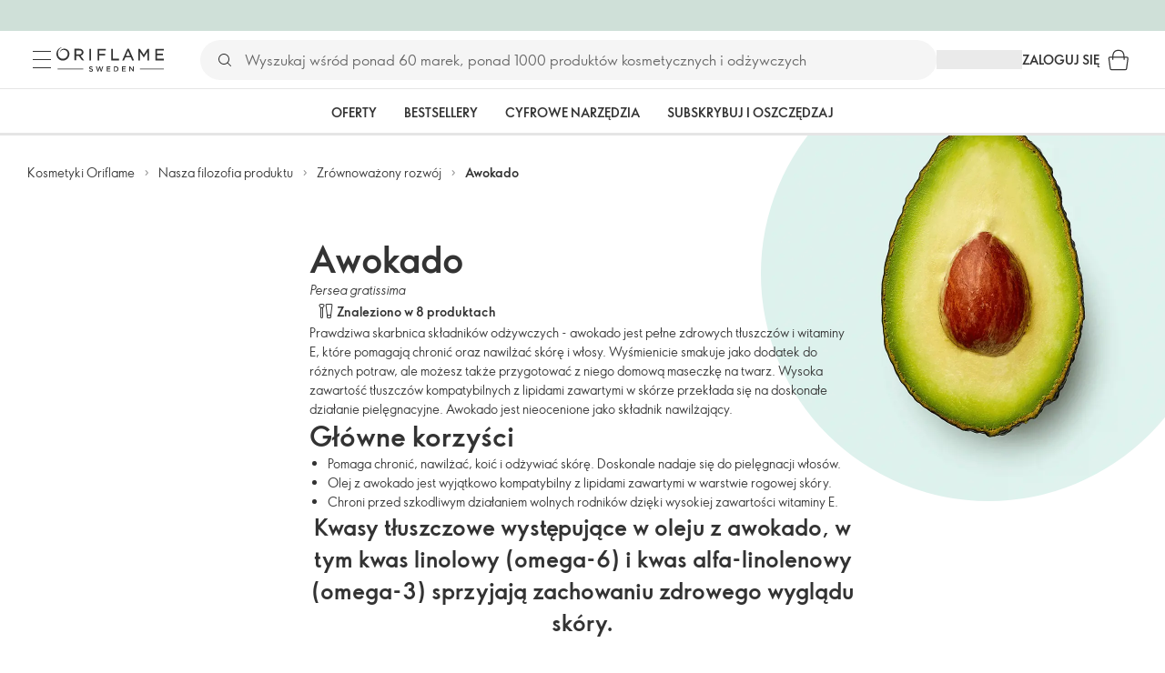

--- FILE ---
content_type: text/css
request_url: https://static.oriflame.com/fonts/v2/font-sans-ori.css
body_size: 73
content:
@font-face{font-family:"SansOri";src:local("SansOri"),url(./fonts/sans-regular.woff2)format("woff2"),url(./fonts/sans-regular.woff)format("woff"),url(./fonts/sans-regular.ttf)format("truetype");font-display:swap;font-weight:400;font-style:normal}@font-face{font-family:"SansOri";src:local("SansOri"),url(./fonts/sans-bold.woff2)format("woff2"),url(./fonts/sans-bold.woff)format("woff"),url(./fonts/sans-bold.ttf)format("truetype");font-display:swap;font-weight:700;font-style:normal}@font-face{font-family:"SansOri";src:local("SansOri"),url(./fonts/sans-italic.woff2)format("woff2"),url(./fonts/sans-italic.woff)format("woff"),url(./fonts/sans-italic.ttf)format("truetype");font-display:swap;font-weight:400;font-style:italic}@font-face{font-family:"SansOri";src:local("SansOri"),url(./fonts/sans-bold-italic.woff2)format("woff2"),url(./fonts/sans-bold-italic.woff)format("woff"),url(./fonts/sans-bold-italic.ttf)format("truetype");font-display:swap;font-weight:700;font-style:italic}@font-face{font-family:"SansOriFallback";size-adjust:96.06%;ascent-override:127%;src:local("Arial")}

--- FILE ---
content_type: application/javascript; charset=UTF-8
request_url: https://assets-we-cdn.oriflame.com/appshell-products-we/_next/static/chunks/4a3aabf3-54209f91e73c6fac.js
body_size: 25129
content:
"use strict";(self.webpackChunk_N_E=self.webpackChunk_N_E||[]).push([[6814],{441012:(t,e,i)=>{var n=i(658173),o=i(857927),s=i(216040),a=i(627457);const r=n.createContext({});function useConstant(t){const e=n.useRef(null);return null===e.current&&(e.current=t()),e.current}const l="undefined"!==typeof window,c=l?n.useLayoutEffect:n.useEffect,u=n.createContext(null),h=n.createContext({transformPagePoint:t=>t,isStatic:!1,reducedMotion:"never"});function usePresence(t=!0){const e=n.useContext(u);if(null===e)return[!0,null];const{isPresent:i,onExitComplete:o,register:s}=e,a=n.useId();n.useEffect(()=>{if(t)return s(a)},[t]);const r=n.useCallback(()=>t&&o&&o(a),[a,o,t]);return!i&&o?[!1,r]:[!0]}function calcLength(t){return t.max-t.min}function calcAxisDelta(t,e,i,n=.5){t.origin=n,t.originPoint=o.mixNumber(e.min,e.max,t.origin),t.scale=calcLength(i)/calcLength(e),t.translate=o.mixNumber(i.min,i.max,t.origin)-t.originPoint,(t.scale>=.9999&&t.scale<=1.0001||isNaN(t.scale))&&(t.scale=1),(t.translate>=-.01&&t.translate<=.01||isNaN(t.translate))&&(t.translate=0)}function calcBoxDelta(t,e,i,n){calcAxisDelta(t.x,e.x,i.x,n?n.originX:void 0),calcAxisDelta(t.y,e.y,i.y,n?n.originY:void 0)}function calcRelativeAxis(t,e,i){t.min=i.min+e.min,t.max=t.min+calcLength(e)}function calcRelativeAxisPosition(t,e,i){t.min=e.min-i.min,t.max=t.min+calcLength(e)}function calcRelativePosition(t,e,i){calcRelativeAxisPosition(t.x,e.x,i.x),calcRelativeAxisPosition(t.y,e.y,i.y)}const isNotNull=t=>null!==t;const d={type:"spring",stiffness:500,damping:25,restSpeed:10},m={type:"keyframes",duration:.8},p={type:"keyframes",ease:[.25,.1,.35,1],duration:.3},getDefaultTransition=(t,{keyframes:e})=>e.length>2?m:o.transformProps.has(t)?t.startsWith("scale")?{type:"spring",stiffness:550,damping:0===e[1]?2*Math.sqrt(550):30,restSpeed:10}:d:p;const animateMotionValue=(t,e,i,n={},a,r)=>l=>{const c=o.getValueTransition(n,t)||{},u=c.delay||n.delay||0;let{elapsed:h=0}=n;h-=s.secondsToMilliseconds(u);const d={keyframes:Array.isArray(i)?i:[null,i],ease:"easeOut",velocity:e.getVelocity(),...c,delay:-h,onUpdate:t=>{e.set(t),c.onUpdate&&c.onUpdate(t)},onComplete:()=>{l(),c.onComplete&&c.onComplete()},name:t,motionValue:e,element:r?void 0:a};(function isTransitionDefined({when:t,delay:e,delayChildren:i,staggerChildren:n,staggerDirection:o,repeat:s,repeatType:a,repeatDelay:r,from:l,elapsed:c,...u}){return!!Object.keys(u).length})(c)||Object.assign(d,getDefaultTransition(t,d)),d.duration&&(d.duration=s.secondsToMilliseconds(d.duration)),d.repeatDelay&&(d.repeatDelay=s.secondsToMilliseconds(d.repeatDelay)),void 0!==d.from&&(d.keyframes[0]=d.from);let m=!1;if((!1===d.type||0===d.duration&&!d.repeatDelay)&&(o.makeAnimationInstant(d),0===d.delay&&(m=!0)),(s.MotionGlobalConfig.instantAnimations||s.MotionGlobalConfig.skipAnimations)&&(m=!0,o.makeAnimationInstant(d),d.delay=0),d.allowFlatten=!c.type&&!c.ease,m&&!r&&void 0!==e.get()){const t=function getFinalKeyframe(t,{repeat:e,repeatType:i="loop"},n){const o=t.filter(isNotNull),s=e&&"loop"!==i&&e%2===1?0:o.length-1;return s&&void 0!==n?n:o[s]}(d.keyframes,c);if(void 0!==t)return void o.frame.update(()=>{d.onUpdate(t),d.onComplete()})}return c.isSync?new o.JSAnimation(d):new o.AsyncMotionValueAnimation(d)};function animateSingleValue(t,e,i){const n=o.isMotionValue(t)?t:o.motionValue(t);return n.start(animateMotionValue("",n,e,i)),n.animation}const camelToDash=t=>t.replace(/([a-z])([A-Z])/gu,"$1-$2").toLowerCase(),f="framerAppearId",g="data-"+camelToDash(f);function getOptimisedAppearId(t){return t.props[g]}const compareByDepth=(t,e)=>t.depth-e.depth;class FlatTree{constructor(){this.children=[],this.isDirty=!1}add(t){s.addUniqueItem(this.children,t),this.isDirty=!0}remove(t){s.removeItem(this.children,t),this.isDirty=!0}forEach(t){this.isDirty&&this.children.sort(compareByDepth),this.isDirty=!1,this.children.forEach(t)}}function delay(t,e){const i=o.time.now(),checkElapsed=({timestamp:n})=>{const s=n-i;s>=e&&(o.cancelFrame(checkElapsed),t(s-e))};return o.frame.setup(checkElapsed,!0),()=>o.cancelFrame(checkElapsed)}function resolveMotionValue(t){return o.isMotionValue(t)?t.get():t}const y=["TopLeft","TopRight","BottomLeft","BottomRight"],v=y.length,asNumber=t=>"string"===typeof t?parseFloat(t):t,isPx=t=>"number"===typeof t||o.px.test(t);function getRadius(t,e){return void 0!==t[e]?t[e]:t.borderRadius}const x=compress(0,.5,s.circOut),P=compress(.5,.95,s.noop);function compress(t,e,i){return n=>n<t?0:n>e?1:i(s.progress(t,e,n))}function copyAxisInto(t,e){t.min=e.min,t.max=e.max}function copyBoxInto(t,e){copyAxisInto(t.x,e.x),copyAxisInto(t.y,e.y)}function copyAxisDeltaInto(t,e){t.translate=e.translate,t.scale=e.scale,t.originPoint=e.originPoint,t.origin=e.origin}function isIdentityScale(t){return void 0===t||1===t}function hasScale({scale:t,scaleX:e,scaleY:i}){return!isIdentityScale(t)||!isIdentityScale(e)||!isIdentityScale(i)}function hasTransform(t){return hasScale(t)||has2DTranslate(t)||t.z||t.rotate||t.rotateX||t.rotateY||t.skewX||t.skewY}function has2DTranslate(t){return is2DTranslate(t.x)||is2DTranslate(t.y)}function is2DTranslate(t){return t&&"0%"!==t}function scalePoint(t,e,i){return i+e*(t-i)}function applyPointDelta(t,e,i,n,o){return void 0!==o&&(t=scalePoint(t,o,n)),scalePoint(t,i,n)+e}function applyAxisDelta(t,e=0,i=1,n,o){t.min=applyPointDelta(t.min,e,i,n,o),t.max=applyPointDelta(t.max,e,i,n,o)}function applyBoxDelta(t,{x:e,y:i}){applyAxisDelta(t.x,e.translate,e.scale,e.originPoint),applyAxisDelta(t.y,i.translate,i.scale,i.originPoint)}const V=.999999999999,S=1.0000000000001;function translateAxis(t,e){t.min=t.min+e,t.max=t.max+e}function transformAxis(t,e,i,n,s=.5){applyAxisDelta(t,e,i,o.mixNumber(t.min,t.max,s),n)}function transformBox(t,e){transformAxis(t.x,e.x,e.scaleX,e.scale,e.originX),transformAxis(t.y,e.y,e.scaleY,e.scale,e.originY)}function removePointDelta(t,e,i,n,o){return t=scalePoint(t-=e,1/i,n),void 0!==o&&(t=scalePoint(t,1/o,n)),t}function removeAxisTransforms(t,e,[i,n,s],a,r){!function removeAxisDelta(t,e=0,i=1,n=.5,s,a=t,r=t){o.percent.test(e)&&(e=parseFloat(e),e=o.mixNumber(r.min,r.max,e/100)-r.min);if("number"!==typeof e)return;let l=o.mixNumber(a.min,a.max,n);t===a&&(l-=e),t.min=removePointDelta(t.min,e,i,l,s),t.max=removePointDelta(t.max,e,i,l,s)}(t,e[i],e[n],e[s],e.scale,a,r)}const T=["x","scaleX","originX"],A=["y","scaleY","originY"];function removeBoxTransforms(t,e,i,n){removeAxisTransforms(t.x,e,T,i?i.x:void 0,n?n.x:void 0),removeAxisTransforms(t.y,e,A,i?i.y:void 0,n?n.y:void 0)}const createBox=()=>({x:{min:0,max:0},y:{min:0,max:0}});function isAxisDeltaZero(t){return 0===t.translate&&1===t.scale}function isDeltaZero(t){return isAxisDeltaZero(t.x)&&isAxisDeltaZero(t.y)}function axisEquals(t,e){return t.min===e.min&&t.max===e.max}function axisEqualsRounded(t,e){return Math.round(t.min)===Math.round(e.min)&&Math.round(t.max)===Math.round(e.max)}function boxEqualsRounded(t,e){return axisEqualsRounded(t.x,e.x)&&axisEqualsRounded(t.y,e.y)}function aspectRatio(t){return calcLength(t.x)/calcLength(t.y)}function axisDeltaEquals(t,e){return t.translate===e.translate&&t.scale===e.scale&&t.originPoint===e.originPoint}class NodeStack{constructor(){this.members=[]}add(t){s.addUniqueItem(this.members,t),t.scheduleRender()}remove(t){if(s.removeItem(this.members,t),t===this.prevLead&&(this.prevLead=void 0),t===this.lead){const t=this.members[this.members.length-1];t&&this.promote(t)}}relegate(t){const e=this.members.findIndex(e=>t===e);if(0===e)return!1;let i;for(let n=e;n>=0;n--){const t=this.members[n];if(!1!==t.isPresent){i=t;break}}return!!i&&(this.promote(i),!0)}promote(t,e){const i=this.lead;if(t!==i&&(this.prevLead=i,this.lead=t,t.show(),i)){i.instance&&i.scheduleRender(),t.scheduleRender(),t.resumeFrom=i,e&&(t.resumeFrom.preserveOpacity=!0),i.snapshot&&(t.snapshot=i.snapshot,t.snapshot.latestValues=i.animationValues||i.latestValues),t.root&&t.root.isUpdating&&(t.isLayoutDirty=!0);const{crossfade:n}=t.options;!1===n&&i.hide()}}exitAnimationComplete(){this.members.forEach(t=>{const{options:e,resumingFrom:i}=t;e.onExitComplete&&e.onExitComplete(),i&&i.options.onExitComplete&&i.options.onExitComplete()})}scheduleRender(){this.members.forEach(t=>{t.instance&&t.scheduleRender(!1)})}removeLeadSnapshot(){this.lead&&this.lead.snapshot&&(this.lead.snapshot=void 0)}}const C={};function addScaleCorrector(t){for(const e in t)C[e]=t[e],o.isCSSVariableName(e)&&(C[e].isCSSVariable=!0)}function eachAxis(t){return[t("x"),t("y")]}const D={hasAnimatedSinceResize:!0,hasEverUpdated:!1},E={nodes:0,calculatedTargetDeltas:0,calculatedProjections:0},M=["","X","Y","Z"];let w=0;function resetDistortingTransform(t,e,i,n){const{latestValues:o}=e;o[t]&&(i[t]=o[t],e.setStaticValue(t,0),n&&(n[t]=0))}function cancelTreeOptimisedTransformAnimations(t){if(t.hasCheckedOptimisedAppear=!0,t.root===t)return;const{visualElement:e}=t.options;if(!e)return;const i=getOptimisedAppearId(e);if(window.MotionHasOptimisedAnimation(i,"transform")){const{layout:e,layoutId:n}=t.options;window.MotionCancelOptimisedAnimation(i,"transform",o.frame,!(e||n))}const{parent:n}=t;n&&!n.hasCheckedOptimisedAppear&&cancelTreeOptimisedTransformAnimations(n)}function createProjectionNode$1({attachResizeListener:t,defaultParent:e,measureScroll:i,checkIsScrollRoot:n,resetTransform:a}){return class ProjectionNode{constructor(t={},i=e?.()){this.id=w++,this.animationId=0,this.animationCommitId=0,this.children=new Set,this.options={},this.isTreeAnimating=!1,this.isAnimationBlocked=!1,this.isLayoutDirty=!1,this.isProjectionDirty=!1,this.isSharedProjectionDirty=!1,this.isTransformDirty=!1,this.updateManuallyBlocked=!1,this.updateBlockedByResize=!1,this.isUpdating=!1,this.isSVG=!1,this.needsReset=!1,this.shouldResetTransform=!1,this.hasCheckedOptimisedAppear=!1,this.treeScale={x:1,y:1},this.eventHandlers=new Map,this.hasTreeAnimated=!1,this.updateScheduled=!1,this.scheduleUpdate=()=>this.update(),this.projectionUpdateScheduled=!1,this.checkUpdateFailed=()=>{this.isUpdating&&(this.isUpdating=!1,this.clearAllSnapshots())},this.updateProjection=()=>{this.projectionUpdateScheduled=!1,o.statsBuffer.value&&(E.nodes=E.calculatedTargetDeltas=E.calculatedProjections=0),this.nodes.forEach(propagateDirtyNodes),this.nodes.forEach(resolveTargetDelta),this.nodes.forEach(calcProjection),this.nodes.forEach(cleanDirtyNodes),o.statsBuffer.addProjectionMetrics&&o.statsBuffer.addProjectionMetrics(E)},this.resolvedRelativeTargetAt=0,this.hasProjected=!1,this.isVisible=!0,this.animationProgress=0,this.sharedNodes=new Map,this.latestValues=t,this.root=i?i.root||i:this,this.path=i?[...i.path,i]:[],this.parent=i,this.depth=i?i.depth+1:0;for(let e=0;e<this.path.length;e++)this.path[e].shouldResetTransform=!0;this.root===this&&(this.nodes=new FlatTree)}addEventListener(t,e){return this.eventHandlers.has(t)||this.eventHandlers.set(t,new s.SubscriptionManager),this.eventHandlers.get(t).add(e)}notifyListeners(t,...e){const i=this.eventHandlers.get(t);i&&i.notify(...e)}hasListeners(t){return this.eventHandlers.has(t)}mount(e){if(this.instance)return;this.isSVG=o.isSVGElement(e)&&!o.isSVGSVGElement(e),this.instance=e;const{layoutId:i,layout:n,visualElement:s}=this.options;if(s&&!s.current&&s.mount(e),this.root.nodes.add(this),this.parent&&this.parent.children.add(this),this.root.hasTreeAnimated&&(n||i)&&(this.isLayoutDirty=!0),t){let i,n=0;const resizeUnblockUpdate=()=>this.root.updateBlockedByResize=!1;o.frame.read(()=>{n=window.innerWidth}),t(e,()=>{const t=window.innerWidth;t!==n&&(n=t,this.root.updateBlockedByResize=!0,i&&i(),i=delay(resizeUnblockUpdate,250),D.hasAnimatedSinceResize&&(D.hasAnimatedSinceResize=!1,this.nodes.forEach(finishAnimation)))})}i&&this.root.registerSharedNode(i,this),!1!==this.options.animate&&s&&(i||n)&&this.addEventListener("didUpdate",({delta:t,hasLayoutChanged:e,hasRelativeLayoutChanged:i,layout:n})=>{if(this.isTreeAnimationBlocked())return this.target=void 0,void(this.relativeTarget=void 0);const a=this.options.transition||s.getDefaultTransition()||b,{onLayoutAnimationStart:r,onLayoutAnimationComplete:l}=s.getProps(),c=!this.targetLayout||!boxEqualsRounded(this.targetLayout,n),u=!e&&i;if(this.options.layoutRoot||this.resumeFrom||u||e&&(c||!this.currentAnimation)){this.resumeFrom&&(this.resumingFrom=this.resumeFrom,this.resumingFrom.resumingFrom=void 0);const e={...o.getValueTransition(a,"layout"),onPlay:r,onComplete:l};(s.shouldReduceMotion||this.options.layoutRoot)&&(e.delay=0,e.type=!1),this.startAnimation(e),this.setAnimationOrigin(t,u)}else e||finishAnimation(this),this.isLead()&&this.options.onExitComplete&&this.options.onExitComplete();this.targetLayout=n})}unmount(){this.options.layoutId&&this.willUpdate(),this.root.nodes.remove(this);const t=this.getStack();t&&t.remove(this),this.parent&&this.parent.children.delete(this),this.instance=void 0,this.eventHandlers.clear(),o.cancelFrame(this.updateProjection)}blockUpdate(){this.updateManuallyBlocked=!0}unblockUpdate(){this.updateManuallyBlocked=!1}isUpdateBlocked(){return this.updateManuallyBlocked||this.updateBlockedByResize}isTreeAnimationBlocked(){return this.isAnimationBlocked||this.parent&&this.parent.isTreeAnimationBlocked()||!1}startUpdate(){this.isUpdateBlocked()||(this.isUpdating=!0,this.nodes&&this.nodes.forEach(resetSkewAndRotation),this.animationId++)}getTransformTemplate(){const{visualElement:t}=this.options;return t&&t.getProps().transformTemplate}willUpdate(t=!0){if(this.root.hasTreeAnimated=!0,this.root.isUpdateBlocked())return void(this.options.onExitComplete&&this.options.onExitComplete());if(window.MotionCancelOptimisedAnimation&&!this.hasCheckedOptimisedAppear&&cancelTreeOptimisedTransformAnimations(this),!this.root.isUpdating&&this.root.startUpdate(),this.isLayoutDirty)return;this.isLayoutDirty=!0;for(let o=0;o<this.path.length;o++){const t=this.path[o];t.shouldResetTransform=!0,t.updateScroll("snapshot"),t.options.layoutRoot&&t.willUpdate(!1)}const{layoutId:e,layout:i}=this.options;if(void 0===e&&!i)return;const n=this.getTransformTemplate();this.prevTransformTemplateValue=n?n(this.latestValues,""):void 0,this.updateSnapshot(),t&&this.notifyListeners("willUpdate")}update(){this.updateScheduled=!1;if(this.isUpdateBlocked())return this.unblockUpdate(),this.clearAllSnapshots(),void this.nodes.forEach(clearMeasurements);if(this.animationId<=this.animationCommitId)return void this.nodes.forEach(clearIsLayoutDirty);this.animationCommitId=this.animationId,this.isUpdating?(this.isUpdating=!1,this.nodes.forEach(resetTransformStyle),this.nodes.forEach(updateLayout),this.nodes.forEach(notifyLayoutUpdate)):this.nodes.forEach(clearIsLayoutDirty),this.clearAllSnapshots();const t=o.time.now();o.frameData.delta=s.clamp(0,1e3/60,t-o.frameData.timestamp),o.frameData.timestamp=t,o.frameData.isProcessing=!0,o.frameSteps.update.process(o.frameData),o.frameSteps.preRender.process(o.frameData),o.frameSteps.render.process(o.frameData),o.frameData.isProcessing=!1}didUpdate(){this.updateScheduled||(this.updateScheduled=!0,o.microtask.read(this.scheduleUpdate))}clearAllSnapshots(){this.nodes.forEach(clearSnapshot),this.sharedNodes.forEach(removeLeadSnapshots)}scheduleUpdateProjection(){this.projectionUpdateScheduled||(this.projectionUpdateScheduled=!0,o.frame.preRender(this.updateProjection,!1,!0))}scheduleCheckAfterUnmount(){o.frame.postRender(()=>{this.isLayoutDirty?this.root.didUpdate():this.root.checkUpdateFailed()})}updateSnapshot(){!this.snapshot&&this.instance&&(this.snapshot=this.measure(),!this.snapshot||calcLength(this.snapshot.measuredBox.x)||calcLength(this.snapshot.measuredBox.y)||(this.snapshot=void 0))}updateLayout(){if(!this.instance)return;if(this.updateScroll(),(!this.options.alwaysMeasureLayout||!this.isLead())&&!this.isLayoutDirty)return;if(this.resumeFrom&&!this.resumeFrom.instance)for(let i=0;i<this.path.length;i++){this.path[i].updateScroll()}const t=this.layout;this.layout=this.measure(!1),this.layoutCorrected={x:{min:0,max:0},y:{min:0,max:0}},this.isLayoutDirty=!1,this.projectionDelta=void 0,this.notifyListeners("measure",this.layout.layoutBox);const{visualElement:e}=this.options;e&&e.notify("LayoutMeasure",this.layout.layoutBox,t?t.layoutBox:void 0)}updateScroll(t="measure"){let e=Boolean(this.options.layoutScroll&&this.instance);if(this.scroll&&this.scroll.animationId===this.root.animationId&&this.scroll.phase===t&&(e=!1),e&&this.instance){const e=n(this.instance);this.scroll={animationId:this.root.animationId,phase:t,isRoot:e,offset:i(this.instance),wasRoot:this.scroll?this.scroll.isRoot:e}}}resetTransform(){if(!a)return;const t=this.isLayoutDirty||this.shouldResetTransform||this.options.alwaysMeasureLayout,e=this.projectionDelta&&!isDeltaZero(this.projectionDelta),i=this.getTransformTemplate(),n=i?i(this.latestValues,""):void 0,o=n!==this.prevTransformTemplateValue;t&&this.instance&&(e||hasTransform(this.latestValues)||o)&&(a(this.instance,n),this.shouldResetTransform=!1,this.scheduleRender())}measure(t=!0){const e=this.measurePageBox();let i=this.removeElementScroll(e);return t&&(i=this.removeTransform(i)),function roundBox(t){roundAxis(t.x),roundAxis(t.y)}(i),{animationId:this.root.animationId,measuredBox:e,layoutBox:i,latestValues:{},source:this.id}}measurePageBox(){const{visualElement:t}=this.options;if(!t)return{x:{min:0,max:0},y:{min:0,max:0}};const e=t.measureViewportBox();if(!(this.scroll?.wasRoot||this.path.some(checkNodeWasScrollRoot))){const{scroll:t}=this.root;t&&(translateAxis(e.x,t.offset.x),translateAxis(e.y,t.offset.y))}return e}removeElementScroll(t){const e={x:{min:0,max:0},y:{min:0,max:0}};if(copyBoxInto(e,t),this.scroll?.wasRoot)return e;for(let i=0;i<this.path.length;i++){const n=this.path[i],{scroll:o,options:s}=n;n!==this.root&&o&&s.layoutScroll&&(o.wasRoot&&copyBoxInto(e,t),translateAxis(e.x,o.offset.x),translateAxis(e.y,o.offset.y))}return e}applyTransform(t,e=!1){const i={x:{min:0,max:0},y:{min:0,max:0}};copyBoxInto(i,t);for(let n=0;n<this.path.length;n++){const t=this.path[n];!e&&t.options.layoutScroll&&t.scroll&&t!==t.root&&transformBox(i,{x:-t.scroll.offset.x,y:-t.scroll.offset.y}),hasTransform(t.latestValues)&&transformBox(i,t.latestValues)}return hasTransform(this.latestValues)&&transformBox(i,this.latestValues),i}removeTransform(t){const e={x:{min:0,max:0},y:{min:0,max:0}};copyBoxInto(e,t);for(let i=0;i<this.path.length;i++){const t=this.path[i];if(!t.instance)continue;if(!hasTransform(t.latestValues))continue;hasScale(t.latestValues)&&t.updateSnapshot();const n=createBox();copyBoxInto(n,t.measurePageBox()),removeBoxTransforms(e,t.latestValues,t.snapshot?t.snapshot.layoutBox:void 0,n)}return hasTransform(this.latestValues)&&removeBoxTransforms(e,this.latestValues),e}setTargetDelta(t){this.targetDelta=t,this.root.scheduleUpdateProjection(),this.isProjectionDirty=!0}setOptions(t){this.options={...this.options,...t,crossfade:void 0===t.crossfade||t.crossfade}}clearMeasurements(){this.scroll=void 0,this.layout=void 0,this.snapshot=void 0,this.prevTransformTemplateValue=void 0,this.targetDelta=void 0,this.target=void 0,this.isLayoutDirty=!1}forceRelativeParentToResolveTarget(){this.relativeParent&&this.relativeParent.resolvedRelativeTargetAt!==o.frameData.timestamp&&this.relativeParent.resolveTargetDelta(!0)}resolveTargetDelta(t=!1){const e=this.getLead();this.isProjectionDirty||(this.isProjectionDirty=e.isProjectionDirty),this.isTransformDirty||(this.isTransformDirty=e.isTransformDirty),this.isSharedProjectionDirty||(this.isSharedProjectionDirty=e.isSharedProjectionDirty);const i=Boolean(this.resumingFrom)||this!==e;if(!(t||i&&this.isSharedProjectionDirty||this.isProjectionDirty||this.parent?.isProjectionDirty||this.attemptToResolveRelativeTarget||this.root.updateBlockedByResize))return;const{layout:n,layoutId:s}=this.options;if(this.layout&&(n||s)){if(this.resolvedRelativeTargetAt=o.frameData.timestamp,!this.targetDelta&&!this.relativeTarget){const t=this.getClosestProjectingParent();t&&t.layout&&1!==this.animationProgress?(this.relativeParent=t,this.forceRelativeParentToResolveTarget(),this.relativeTarget={x:{min:0,max:0},y:{min:0,max:0}},this.relativeTargetOrigin={x:{min:0,max:0},y:{min:0,max:0}},calcRelativePosition(this.relativeTargetOrigin,this.layout.layoutBox,t.layout.layoutBox),copyBoxInto(this.relativeTarget,this.relativeTargetOrigin)):this.relativeParent=this.relativeTarget=void 0}if(this.relativeTarget||this.targetDelta){if(this.target||(this.target={x:{min:0,max:0},y:{min:0,max:0}},this.targetWithTransforms={x:{min:0,max:0},y:{min:0,max:0}}),this.relativeTarget&&this.relativeTargetOrigin&&this.relativeParent&&this.relativeParent.target?(this.forceRelativeParentToResolveTarget(),function calcRelativeBox(t,e,i){calcRelativeAxis(t.x,e.x,i.x),calcRelativeAxis(t.y,e.y,i.y)}(this.target,this.relativeTarget,this.relativeParent.target)):this.targetDelta?(Boolean(this.resumingFrom)?this.target=this.applyTransform(this.layout.layoutBox):copyBoxInto(this.target,this.layout.layoutBox),applyBoxDelta(this.target,this.targetDelta)):copyBoxInto(this.target,this.layout.layoutBox),this.attemptToResolveRelativeTarget){this.attemptToResolveRelativeTarget=!1;const t=this.getClosestProjectingParent();t&&Boolean(t.resumingFrom)===Boolean(this.resumingFrom)&&!t.options.layoutScroll&&t.target&&1!==this.animationProgress?(this.relativeParent=t,this.forceRelativeParentToResolveTarget(),this.relativeTarget={x:{min:0,max:0},y:{min:0,max:0}},this.relativeTargetOrigin={x:{min:0,max:0},y:{min:0,max:0}},calcRelativePosition(this.relativeTargetOrigin,this.target,t.target),copyBoxInto(this.relativeTarget,this.relativeTargetOrigin)):this.relativeParent=this.relativeTarget=void 0}o.statsBuffer.value&&E.calculatedTargetDeltas++}}}getClosestProjectingParent(){if(this.parent&&!hasScale(this.parent.latestValues)&&!has2DTranslate(this.parent.latestValues))return this.parent.isProjecting()?this.parent:this.parent.getClosestProjectingParent()}isProjecting(){return Boolean((this.relativeTarget||this.targetDelta||this.options.layoutRoot)&&this.layout)}calcProjection(){const t=this.getLead(),e=Boolean(this.resumingFrom)||this!==t;let i=!0;if((this.isProjectionDirty||this.parent?.isProjectionDirty)&&(i=!1),e&&(this.isSharedProjectionDirty||this.isTransformDirty)&&(i=!1),this.resolvedRelativeTargetAt===o.frameData.timestamp&&(i=!1),i)return;const{layout:n,layoutId:s}=this.options;if(this.isTreeAnimating=Boolean(this.parent&&this.parent.isTreeAnimating||this.currentAnimation||this.pendingAnimation),this.isTreeAnimating||(this.targetDelta=this.relativeTarget=void 0),!this.layout||!n&&!s)return;copyBoxInto(this.layoutCorrected,this.layout.layoutBox);const a=this.treeScale.x,r=this.treeScale.y;!function applyTreeDeltas(t,e,i,n=!1){const o=i.length;if(!o)return;let s,a;e.x=e.y=1;for(let r=0;r<o;r++){s=i[r],a=s.projectionDelta;const{visualElement:o}=s.options;o&&o.props.style&&"contents"===o.props.style.display||(n&&s.options.layoutScroll&&s.scroll&&s!==s.root&&transformBox(t,{x:-s.scroll.offset.x,y:-s.scroll.offset.y}),a&&(e.x*=a.x.scale,e.y*=a.y.scale,applyBoxDelta(t,a)),n&&hasTransform(s.latestValues)&&transformBox(t,s.latestValues))}e.x<S&&e.x>V&&(e.x=1),e.y<S&&e.y>V&&(e.y=1)}(this.layoutCorrected,this.treeScale,this.path,e),!t.layout||t.target||1===this.treeScale.x&&1===this.treeScale.y||(t.target=t.layout.layoutBox,t.targetWithTransforms={x:{min:0,max:0},y:{min:0,max:0}});const{target:l}=t;l?(this.projectionDelta&&this.prevProjectionDelta?(copyAxisDeltaInto(this.prevProjectionDelta.x,this.projectionDelta.x),copyAxisDeltaInto(this.prevProjectionDelta.y,this.projectionDelta.y)):this.createProjectionDeltas(),calcBoxDelta(this.projectionDelta,this.layoutCorrected,l,this.latestValues),this.treeScale.x===a&&this.treeScale.y===r&&axisDeltaEquals(this.projectionDelta.x,this.prevProjectionDelta.x)&&axisDeltaEquals(this.projectionDelta.y,this.prevProjectionDelta.y)||(this.hasProjected=!0,this.scheduleRender(),this.notifyListeners("projectionUpdate",l)),o.statsBuffer.value&&E.calculatedProjections++):this.prevProjectionDelta&&(this.createProjectionDeltas(),this.scheduleRender())}hide(){this.isVisible=!1}show(){this.isVisible=!0}scheduleRender(t=!0){if(this.options.visualElement?.scheduleRender(),t){const t=this.getStack();t&&t.scheduleRender()}this.resumingFrom&&!this.resumingFrom.instance&&(this.resumingFrom=void 0)}createProjectionDeltas(){this.prevProjectionDelta={x:{translate:0,scale:1,origin:0,originPoint:0},y:{translate:0,scale:1,origin:0,originPoint:0}},this.projectionDelta={x:{translate:0,scale:1,origin:0,originPoint:0},y:{translate:0,scale:1,origin:0,originPoint:0}},this.projectionDeltaWithTransform={x:{translate:0,scale:1,origin:0,originPoint:0},y:{translate:0,scale:1,origin:0,originPoint:0}}}setAnimationOrigin(t,e=!1){const i=this.snapshot,n=i?i.latestValues:{},s={...this.latestValues},a={x:{translate:0,scale:1,origin:0,originPoint:0},y:{translate:0,scale:1,origin:0,originPoint:0}};this.relativeParent&&this.relativeParent.options.layoutRoot||(this.relativeTarget=this.relativeTargetOrigin=void 0),this.attemptToResolveRelativeTarget=!e;const r={x:{min:0,max:0},y:{min:0,max:0}},l=(i?i.source:void 0)!==(this.layout?this.layout.source:void 0),c=this.getStack(),u=!c||c.members.length<=1,h=Boolean(l&&!u&&!0===this.options.crossfade&&!this.path.some(hasOpacityCrossfade));let d;this.animationProgress=0,this.mixTargetDelta=e=>{const i=e/1e3;mixAxisDelta(a.x,t.x,i),mixAxisDelta(a.y,t.y,i),this.setTargetDelta(a),this.relativeTarget&&this.relativeTargetOrigin&&this.layout&&this.relativeParent&&this.relativeParent.layout&&(calcRelativePosition(r,this.layout.layoutBox,this.relativeParent.layout.layoutBox),function mixBox(t,e,i,n){mixAxis(t.x,e.x,i.x,n),mixAxis(t.y,e.y,i.y,n)}(this.relativeTarget,this.relativeTargetOrigin,r,i),d&&function boxEquals(t,e){return axisEquals(t.x,e.x)&&axisEquals(t.y,e.y)}(this.relativeTarget,d)&&(this.isProjectionDirty=!1),d||(d={x:{min:0,max:0},y:{min:0,max:0}}),copyBoxInto(d,this.relativeTarget)),l&&(this.animationValues=s,function mixValues(t,e,i,n,s,a){s?(t.opacity=o.mixNumber(0,i.opacity??1,x(n)),t.opacityExit=o.mixNumber(e.opacity??1,0,P(n))):a&&(t.opacity=o.mixNumber(e.opacity??1,i.opacity??1,n));for(let r=0;r<v;r++){const s=`border${y[r]}Radius`;let a=getRadius(e,s),l=getRadius(i,s);void 0===a&&void 0===l||(a||(a=0),l||(l=0),0===a||0===l||isPx(a)===isPx(l)?(t[s]=Math.max(o.mixNumber(asNumber(a),asNumber(l),n),0),(o.percent.test(l)||o.percent.test(a))&&(t[s]+="%")):t[s]=l)}(e.rotate||i.rotate)&&(t.rotate=o.mixNumber(e.rotate||0,i.rotate||0,n))}(s,n,this.latestValues,i,h,u)),this.root.scheduleUpdateProjection(),this.scheduleRender(),this.animationProgress=i},this.mixTargetDelta(this.options.layoutRoot?1e3:0)}startAnimation(t){this.notifyListeners("animationStart"),this.currentAnimation?.stop(),this.resumingFrom?.currentAnimation?.stop(),this.pendingAnimation&&(o.cancelFrame(this.pendingAnimation),this.pendingAnimation=void 0),this.pendingAnimation=o.frame.update(()=>{D.hasAnimatedSinceResize=!0,o.activeAnimations.layout++,this.motionValue||(this.motionValue=o.motionValue(0)),this.currentAnimation=animateSingleValue(this.motionValue,[0,1e3],{...t,velocity:0,isSync:!0,onUpdate:e=>{this.mixTargetDelta(e),t.onUpdate&&t.onUpdate(e)},onStop:()=>{o.activeAnimations.layout--},onComplete:()=>{o.activeAnimations.layout--,t.onComplete&&t.onComplete(),this.completeAnimation()}}),this.resumingFrom&&(this.resumingFrom.currentAnimation=this.currentAnimation),this.pendingAnimation=void 0})}completeAnimation(){this.resumingFrom&&(this.resumingFrom.currentAnimation=void 0,this.resumingFrom.preserveOpacity=void 0);const t=this.getStack();t&&t.exitAnimationComplete(),this.resumingFrom=this.currentAnimation=this.animationValues=void 0,this.notifyListeners("animationComplete")}finishAnimation(){this.currentAnimation&&(this.mixTargetDelta&&this.mixTargetDelta(1e3),this.currentAnimation.stop()),this.completeAnimation()}applyTransformsToTarget(){const t=this.getLead();let{targetWithTransforms:e,target:i,layout:n,latestValues:o}=t;if(e&&i&&n){if(this!==t&&this.layout&&n&&shouldAnimatePositionOnly(this.options.animationType,this.layout.layoutBox,n.layoutBox)){i=this.target||{x:{min:0,max:0},y:{min:0,max:0}};const e=calcLength(this.layout.layoutBox.x);i.x.min=t.target.x.min,i.x.max=i.x.min+e;const n=calcLength(this.layout.layoutBox.y);i.y.min=t.target.y.min,i.y.max=i.y.min+n}copyBoxInto(e,i),transformBox(e,o),calcBoxDelta(this.projectionDeltaWithTransform,this.layoutCorrected,e,o)}}registerSharedNode(t,e){this.sharedNodes.has(t)||this.sharedNodes.set(t,new NodeStack);this.sharedNodes.get(t).add(e);const i=e.options.initialPromotionConfig;e.promote({transition:i?i.transition:void 0,preserveFollowOpacity:i&&i.shouldPreserveFollowOpacity?i.shouldPreserveFollowOpacity(e):void 0})}isLead(){const t=this.getStack();return!t||t.lead===this}getLead(){const{layoutId:t}=this.options;return t&&this.getStack()?.lead||this}getPrevLead(){const{layoutId:t}=this.options;return t?this.getStack()?.prevLead:void 0}getStack(){const{layoutId:t}=this.options;if(t)return this.root.sharedNodes.get(t)}promote({needsReset:t,transition:e,preserveFollowOpacity:i}={}){const n=this.getStack();n&&n.promote(this,i),t&&(this.projectionDelta=void 0,this.needsReset=!0),e&&this.setOptions({transition:e})}relegate(){const t=this.getStack();return!!t&&t.relegate(this)}resetSkewAndRotation(){const{visualElement:t}=this.options;if(!t)return;let e=!1;const{latestValues:i}=t;if((i.z||i.rotate||i.rotateX||i.rotateY||i.rotateZ||i.skewX||i.skewY)&&(e=!0),!e)return;const n={};i.z&&resetDistortingTransform("z",t,n,this.animationValues);for(let o=0;o<M.length;o++)resetDistortingTransform(`rotate${M[o]}`,t,n,this.animationValues),resetDistortingTransform(`skew${M[o]}`,t,n,this.animationValues);t.render();for(const o in n)t.setStaticValue(o,n[o]),this.animationValues&&(this.animationValues[o]=n[o]);t.scheduleRender()}applyProjectionStyles(t,e){if(!this.instance||this.isSVG)return;if(!this.isVisible)return void(t.visibility="hidden");const i=this.getTransformTemplate();if(this.needsReset)return this.needsReset=!1,t.visibility="",t.opacity="",t.pointerEvents=resolveMotionValue(e?.pointerEvents)||"",void(t.transform=i?i(this.latestValues,""):"none");const n=this.getLead();if(!this.projectionDelta||!this.layout||!n.target)return this.options.layoutId&&(t.opacity=void 0!==this.latestValues.opacity?this.latestValues.opacity:1,t.pointerEvents=resolveMotionValue(e?.pointerEvents)||""),void(this.hasProjected&&!hasTransform(this.latestValues)&&(t.transform=i?i({},""):"none",this.hasProjected=!1));t.visibility="";const o=n.animationValues||n.latestValues;this.applyTransformsToTarget();let s=function buildProjectionTransform(t,e,i){let n="";const o=t.x.translate/e.x,s=t.y.translate/e.y,a=i?.z||0;if((o||s||a)&&(n=`translate3d(${o}px, ${s}px, ${a}px) `),1===e.x&&1===e.y||(n+=`scale(${1/e.x}, ${1/e.y}) `),i){const{transformPerspective:t,rotate:e,rotateX:o,rotateY:s,skewX:a,skewY:r}=i;t&&(n=`perspective(${t}px) ${n}`),e&&(n+=`rotate(${e}deg) `),o&&(n+=`rotateX(${o}deg) `),s&&(n+=`rotateY(${s}deg) `),a&&(n+=`skewX(${a}deg) `),r&&(n+=`skewY(${r}deg) `)}const r=t.x.scale*e.x,l=t.y.scale*e.y;return 1===r&&1===l||(n+=`scale(${r}, ${l})`),n||"none"}(this.projectionDeltaWithTransform,this.treeScale,o);i&&(s=i(o,s)),t.transform=s;const{x:a,y:r}=this.projectionDelta;t.transformOrigin=`${100*a.origin}% ${100*r.origin}% 0`,n.animationValues?t.opacity=n===this?o.opacity??this.latestValues.opacity??1:this.preserveOpacity?this.latestValues.opacity:o.opacityExit:t.opacity=n===this?void 0!==o.opacity?o.opacity:"":void 0!==o.opacityExit?o.opacityExit:0;for(const l in C){if(void 0===o[l])continue;const{correct:e,applyTo:i,isCSSVariable:a}=C[l],r="none"===s?o[l]:e(o[l],n);if(i){const e=i.length;for(let n=0;n<e;n++)t[i[n]]=r}else a?this.options.visualElement.renderState.vars[l]=r:t[l]=r}this.options.layoutId&&(t.pointerEvents=n===this?resolveMotionValue(e?.pointerEvents)||"":"none")}clearSnapshot(){this.resumeFrom=this.snapshot=void 0}resetTree(){this.root.nodes.forEach(t=>t.currentAnimation?.stop()),this.root.nodes.forEach(clearMeasurements),this.root.sharedNodes.clear()}}}function updateLayout(t){t.updateLayout()}function notifyLayoutUpdate(t){const e=t.resumeFrom?.snapshot||t.snapshot;if(t.isLead()&&t.layout&&e&&t.hasListeners("didUpdate")){const{layoutBox:i,measuredBox:n}=t.layout,{animationType:o}=t.options,s=e.source!==t.layout.source;"size"===o?eachAxis(t=>{const n=s?e.measuredBox[t]:e.layoutBox[t],o=calcLength(n);n.min=i[t].min,n.max=n.min+o}):shouldAnimatePositionOnly(o,e.layoutBox,i)&&eachAxis(n=>{const o=s?e.measuredBox[n]:e.layoutBox[n],a=calcLength(i[n]);o.max=o.min+a,t.relativeTarget&&!t.currentAnimation&&(t.isProjectionDirty=!0,t.relativeTarget[n].max=t.relativeTarget[n].min+a)});const a={x:{translate:0,scale:1,origin:0,originPoint:0},y:{translate:0,scale:1,origin:0,originPoint:0}};calcBoxDelta(a,i,e.layoutBox);const r={x:{translate:0,scale:1,origin:0,originPoint:0},y:{translate:0,scale:1,origin:0,originPoint:0}};s?calcBoxDelta(r,t.applyTransform(n,!0),e.measuredBox):calcBoxDelta(r,i,e.layoutBox);const l=!isDeltaZero(a);let c=!1;if(!t.resumeFrom){const n=t.getClosestProjectingParent();if(n&&!n.resumeFrom){const{snapshot:o,layout:s}=n;if(o&&s){const a={x:{min:0,max:0},y:{min:0,max:0}};calcRelativePosition(a,e.layoutBox,o.layoutBox);const r={x:{min:0,max:0},y:{min:0,max:0}};calcRelativePosition(r,i,s.layoutBox),boxEqualsRounded(a,r)||(c=!0),n.options.layoutRoot&&(t.relativeTarget=r,t.relativeTargetOrigin=a,t.relativeParent=n)}}}t.notifyListeners("didUpdate",{layout:i,snapshot:e,delta:r,layoutDelta:a,hasLayoutChanged:l,hasRelativeLayoutChanged:c})}else if(t.isLead()){const{onExitComplete:e}=t.options;e&&e()}t.options.transition=void 0}function propagateDirtyNodes(t){o.statsBuffer.value&&E.nodes++,t.parent&&(t.isProjecting()||(t.isProjectionDirty=t.parent.isProjectionDirty),t.isSharedProjectionDirty||(t.isSharedProjectionDirty=Boolean(t.isProjectionDirty||t.parent.isProjectionDirty||t.parent.isSharedProjectionDirty)),t.isTransformDirty||(t.isTransformDirty=t.parent.isTransformDirty))}function cleanDirtyNodes(t){t.isProjectionDirty=t.isSharedProjectionDirty=t.isTransformDirty=!1}function clearSnapshot(t){t.clearSnapshot()}function clearMeasurements(t){t.clearMeasurements()}function clearIsLayoutDirty(t){t.isLayoutDirty=!1}function resetTransformStyle(t){const{visualElement:e}=t.options;e&&e.getProps().onBeforeLayoutMeasure&&e.notify("BeforeLayoutMeasure"),t.resetTransform()}function finishAnimation(t){t.finishAnimation(),t.targetDelta=t.relativeTarget=t.target=void 0,t.isProjectionDirty=!0}function resolveTargetDelta(t){t.resolveTargetDelta()}function calcProjection(t){t.calcProjection()}function resetSkewAndRotation(t){t.resetSkewAndRotation()}function removeLeadSnapshots(t){t.removeLeadSnapshot()}function mixAxisDelta(t,e,i){t.translate=o.mixNumber(e.translate,0,i),t.scale=o.mixNumber(e.scale,1,i),t.origin=e.origin,t.originPoint=e.originPoint}function mixAxis(t,e,i,n){t.min=o.mixNumber(e.min,i.min,n),t.max=o.mixNumber(e.max,i.max,n)}function hasOpacityCrossfade(t){return t.animationValues&&void 0!==t.animationValues.opacityExit}const b={duration:.45,ease:[.4,0,.1,1]},userAgentContains=t=>"undefined"!==typeof navigator&&navigator.userAgent&&navigator.userAgent.toLowerCase().includes(t),R=userAgentContains("applewebkit/")&&!userAgentContains("chrome/")?Math.round:s.noop;function roundAxis(t){t.min=R(t.min),t.max=R(t.max)}function shouldAnimatePositionOnly(t,e,i){return"position"===t||"preserve-aspect"===t&&!function isNear(t,e,i){return Math.abs(t-e)<=i}(aspectRatio(e),aspectRatio(i),.2)}function checkNodeWasScrollRoot(t){return t!==t.root&&t.scroll?.wasRoot}function addDomEvent(t,e,i,n={passive:!0}){return t.addEventListener(e,i,n),()=>t.removeEventListener(e,i)}const L=createProjectionNode$1({attachResizeListener:(t,e)=>addDomEvent(t,"resize",e),measureScroll:()=>({x:document.documentElement.scrollLeft||document.body.scrollLeft,y:document.documentElement.scrollTop||document.body.scrollTop}),checkIsScrollRoot:()=>!0}),B={current:void 0},j=createProjectionNode$1({measureScroll:t=>({x:t.scrollLeft,y:t.scrollTop}),defaultParent:()=>{if(!B.current){const t=new L({});t.mount(window),t.setOptions({layoutScroll:!0}),B.current=t}return B.current},resetTransform:(t,e)=>{t.style.transform=void 0!==e?e:"none"},checkIsScrollRoot:t=>Boolean("fixed"===window.getComputedStyle(t).position)});function pixelsToPercent(t,e){return e.max===e.min?0:t/(e.max-e.min)*100}const I={correct:(t,e)=>{if(!e.target)return t;if("string"===typeof t){if(!o.px.test(t))return t;t=parseFloat(t)}return`${pixelsToPercent(t,e.target.x)}% ${pixelsToPercent(t,e.target.y)}%`}},k={correct:(t,{treeScale:e,projectionDelta:i})=>{const n=t,s=o.complex.parse(t);if(s.length>5)return n;const a=o.complex.createTransformer(t),r="number"!==typeof s[0]?1:0,l=i.x.scale*e.x,c=i.y.scale*e.y;s[0+r]/=l,s[1+r]/=c;const u=o.mixNumber(l,c,.5);return"number"===typeof s[2+r]&&(s[2+r]/=u),"number"===typeof s[3+r]&&(s[3+r]/=u),a(s)}};function convertBoundingBoxToBox({top:t,left:e,right:i,bottom:n}){return{x:{min:e,max:i},y:{min:t,max:n}}}function measureViewportBox(t,e){return convertBoundingBoxToBox(function transformBoxPoints(t,e){if(!e)return t;const i=e({x:t.left,y:t.top}),n=e({x:t.right,y:t.bottom});return{top:i.y,left:i.x,bottom:n.y,right:n.x}}(t.getBoundingClientRect(),e))}const F={animation:["animate","variants","whileHover","whileTap","exit","whileInView","whileFocus","whileDrag"],exit:["exit"],drag:["drag","dragControls"],focus:["whileFocus"],hover:["whileHover","onHoverStart","onHoverEnd"],tap:["whileTap","onTap","onTapStart","onTapCancel"],pan:["onPan","onPanStart","onPanSessionStart","onPanEnd"],inView:["whileInView","onViewportEnter","onViewportLeave"],layout:["layout","layoutId"]},O={};for(const Pt in F)O[Pt]={isEnabled:t=>F[Pt].some(e=>!!t[e])};const N={current:null},U={current:!1};function initPrefersReducedMotion(){if(U.current=!0,l)if(window.matchMedia){const t=window.matchMedia("(prefers-reduced-motion)"),setReducedMotionPreferences=()=>N.current=t.matches;t.addEventListener("change",setReducedMotionPreferences),setReducedMotionPreferences()}else N.current=!1}const W=new WeakMap;function isAnimationControls(t){return null!==t&&"object"===typeof t&&"function"===typeof t.start}function isVariantLabel(t){return"string"===typeof t||Array.isArray(t)}const H=["animate","whileInView","whileFocus","whileHover","whileTap","whileDrag","exit"],G=["initial",...H];function isControllingVariants(t){return isAnimationControls(t.animate)||G.some(e=>isVariantLabel(t[e]))}function isVariantNode(t){return Boolean(isControllingVariants(t)||t.variants)}function getValueState(t){const e=[{},{}];return t?.values.forEach((t,i)=>{e[0][i]=t.get(),e[1][i]=t.getVelocity()}),e}function resolveVariantFromProps(t,e,i,n){if("function"===typeof e){const[o,s]=getValueState(n);e=e(void 0!==i?i:t.custom,o,s)}if("string"===typeof e&&(e=t.variants&&t.variants[e]),"function"===typeof e){const[o,s]=getValueState(n);e=e(void 0!==i?i:t.custom,o,s)}return e}const $=["AnimationStart","AnimationComplete","Update","BeforeLayoutMeasure","LayoutMeasure","LayoutAnimationStart","LayoutAnimationComplete"];class VisualElement{scrapeMotionValuesFromProps(t,e,i){return{}}constructor({parent:t,props:e,presenceContext:i,reducedMotionConfig:n,blockInitialAnimation:s,visualState:a},r={}){this.current=null,this.children=new Set,this.isVariantNode=!1,this.isControllingVariants=!1,this.shouldReduceMotion=null,this.values=new Map,this.KeyframeResolver=o.KeyframeResolver,this.features={},this.valueSubscriptions=new Map,this.prevMotionValues={},this.events={},this.propEventSubscriptions={},this.notifyUpdate=()=>this.notify("Update",this.latestValues),this.render=()=>{this.current&&(this.triggerBuild(),this.renderInstance(this.current,this.renderState,this.props.style,this.projection))},this.renderScheduledAt=0,this.scheduleRender=()=>{const t=o.time.now();this.renderScheduledAt<t&&(this.renderScheduledAt=t,o.frame.render(this.render,!1,!0))};const{latestValues:l,renderState:c}=a;this.latestValues=l,this.baseTarget={...l},this.initialValues=e.initial?{...l}:{},this.renderState=c,this.parent=t,this.props=e,this.presenceContext=i,this.depth=t?t.depth+1:0,this.reducedMotionConfig=n,this.options=r,this.blockInitialAnimation=Boolean(s),this.isControllingVariants=isControllingVariants(e),this.isVariantNode=isVariantNode(e),this.isVariantNode&&(this.variantChildren=new Set),this.manuallyAnimateOnMount=Boolean(t&&t.current);const{willChange:u,...h}=this.scrapeMotionValuesFromProps(e,{},this);for(const d in h){const t=h[d];void 0!==l[d]&&o.isMotionValue(t)&&t.set(l[d])}}mount(t){this.current=t,W.set(t,this),this.projection&&!this.projection.instance&&this.projection.mount(t),this.parent&&this.isVariantNode&&!this.isControllingVariants&&(this.removeFromVariantTree=this.parent.addVariantChild(this)),this.values.forEach((t,e)=>this.bindToMotionValue(e,t)),U.current||initPrefersReducedMotion(),this.shouldReduceMotion="never"!==this.reducedMotionConfig&&("always"===this.reducedMotionConfig||N.current),this.parent?.addChild(this),this.update(this.props,this.presenceContext)}unmount(){this.projection&&this.projection.unmount(),o.cancelFrame(this.notifyUpdate),o.cancelFrame(this.render),this.valueSubscriptions.forEach(t=>t()),this.valueSubscriptions.clear(),this.removeFromVariantTree&&this.removeFromVariantTree(),this.parent?.removeChild(this);for(const t in this.events)this.events[t].clear();for(const t in this.features){const e=this.features[t];e&&(e.unmount(),e.isMounted=!1)}this.current=null}addChild(t){this.children.add(t),this.enteringChildren??(this.enteringChildren=new Set),this.enteringChildren.add(t)}removeChild(t){this.children.delete(t),this.enteringChildren&&this.enteringChildren.delete(t)}bindToMotionValue(t,e){this.valueSubscriptions.has(t)&&this.valueSubscriptions.get(t)();const i=o.transformProps.has(t);i&&this.onBindTransform&&this.onBindTransform();const n=e.on("change",e=>{this.latestValues[t]=e,this.props.onUpdate&&o.frame.preRender(this.notifyUpdate),i&&this.projection&&(this.projection.isTransformDirty=!0),this.scheduleRender()});let s;window.MotionCheckAppearSync&&(s=window.MotionCheckAppearSync(this,t,e)),this.valueSubscriptions.set(t,()=>{n(),s&&s(),e.owner&&e.stop()})}sortNodePosition(t){return this.current&&this.sortInstanceNodePosition&&this.type===t.type?this.sortInstanceNodePosition(this.current,t.current):0}updateFeatures(){let t="animation";for(t in O){const e=O[t];if(!e)continue;const{isEnabled:i,Feature:n}=e;if(!this.features[t]&&n&&i(this.props)&&(this.features[t]=new n(this)),this.features[t]){const e=this.features[t];e.isMounted?e.update():(e.mount(),e.isMounted=!0)}}}triggerBuild(){this.build(this.renderState,this.latestValues,this.props)}measureViewportBox(){return this.current?this.measureInstanceViewportBox(this.current,this.props):{x:{min:0,max:0},y:{min:0,max:0}}}getStaticValue(t){return this.latestValues[t]}setStaticValue(t,e){this.latestValues[t]=e}update(t,e){(t.transformTemplate||this.props.transformTemplate)&&this.scheduleRender(),this.prevProps=this.props,this.props=t,this.prevPresenceContext=this.presenceContext,this.presenceContext=e;for(let i=0;i<$.length;i++){const e=$[i];this.propEventSubscriptions[e]&&(this.propEventSubscriptions[e](),delete this.propEventSubscriptions[e]);const n=t["on"+e];n&&(this.propEventSubscriptions[e]=this.on(e,n))}this.prevMotionValues=function updateMotionValuesFromProps(t,e,i){for(const n in e){const s=e[n],a=i[n];if(o.isMotionValue(s))t.addValue(n,s);else if(o.isMotionValue(a))t.addValue(n,o.motionValue(s,{owner:t}));else if(a!==s)if(t.hasValue(n)){const e=t.getValue(n);!0===e.liveStyle?e.jump(s):e.hasAnimated||e.set(s)}else{const e=t.getStaticValue(n);t.addValue(n,o.motionValue(void 0!==e?e:s,{owner:t}))}}for(const n in i)void 0===e[n]&&t.removeValue(n);return e}(this,this.scrapeMotionValuesFromProps(t,this.prevProps,this),this.prevMotionValues),this.handleChildMotionValue&&this.handleChildMotionValue()}getProps(){return this.props}getVariant(t){return this.props.variants?this.props.variants[t]:void 0}getDefaultTransition(){return this.props.transition}getTransformPagePoint(){return this.props.transformPagePoint}getClosestVariantNode(){return this.isVariantNode?this:this.parent?this.parent.getClosestVariantNode():void 0}addVariantChild(t){const e=this.getClosestVariantNode();if(e)return e.variantChildren&&e.variantChildren.add(t),()=>e.variantChildren.delete(t)}addValue(t,e){const i=this.values.get(t);e!==i&&(i&&this.removeValue(t),this.bindToMotionValue(t,e),this.values.set(t,e),this.latestValues[t]=e.get())}removeValue(t){this.values.delete(t);const e=this.valueSubscriptions.get(t);e&&(e(),this.valueSubscriptions.delete(t)),delete this.latestValues[t],this.removeValueFromRenderState(t,this.renderState)}hasValue(t){return this.values.has(t)}getValue(t,e){if(this.props.values&&this.props.values[t])return this.props.values[t];let i=this.values.get(t);return void 0===i&&void 0!==e&&(i=o.motionValue(null===e?void 0:e,{owner:this}),this.addValue(t,i)),i}readValue(t,e){let i=void 0===this.latestValues[t]&&this.current?this.getBaseTargetFromProps(this.props,t)??this.readValueFromInstance(this.current,t,this.options):this.latestValues[t];return void 0!==i&&null!==i&&("string"===typeof i&&(s.isNumericalString(i)||s.isZeroValueString(i))?i=parseFloat(i):!o.findValueType(i)&&o.complex.test(e)&&(i=o.getAnimatableNone(t,e)),this.setBaseTarget(t,o.isMotionValue(i)?i.get():i)),o.isMotionValue(i)?i.get():i}setBaseTarget(t,e){this.baseTarget[t]=e}getBaseTarget(t){const{initial:e}=this.props;let i;if("string"===typeof e||"object"===typeof e){const n=resolveVariantFromProps(this.props,e,this.presenceContext?.custom);n&&(i=n[t])}if(e&&void 0!==i)return i;const n=this.getBaseTargetFromProps(this.props,t);return void 0===n||o.isMotionValue(n)?void 0!==this.initialValues[t]&&void 0===i?void 0:this.baseTarget[t]:n}on(t,e){return this.events[t]||(this.events[t]=new s.SubscriptionManager),this.events[t].add(e)}notify(t,...e){this.events[t]&&this.events[t].notify(...e)}scheduleRenderMicrotask(){o.microtask.render(this.render)}}class DOMVisualElement extends VisualElement{constructor(){super(...arguments),this.KeyframeResolver=o.DOMKeyframesResolver}sortInstanceNodePosition(t,e){return 2&t.compareDocumentPosition(e)?1:-1}getBaseTargetFromProps(t,e){return t.style?t.style[e]:void 0}removeValueFromRenderState(t,{vars:e,style:i}){delete e[t],delete i[t]}handleChildMotionValue(){this.childSubscription&&(this.childSubscription(),delete this.childSubscription);const{children:t}=this.props;o.isMotionValue(t)&&(this.childSubscription=t.on("change",t=>{this.current&&(this.current.textContent=`${t}`)}))}}const z={x:"translateX",y:"translateY",z:"translateZ",transformPerspective:"perspective"},X=o.transformPropOrder.length;function buildTransform(t,e,i){let n="",s=!0;for(let a=0;a<X;a++){const r=o.transformPropOrder[a],l=t[r];if(void 0===l)continue;let c=!0;if(c="number"===typeof l?l===(r.startsWith("scale")?1:0):0===parseFloat(l),!c||i){const t=o.getValueAsType(l,o.numberValueTypes[r]);if(!c){s=!1;n+=`${z[r]||r}(${t}) `}i&&(e[r]=t)}}return n=n.trim(),i?n=i(e,s?"":n):s&&(n="none"),n}function buildHTMLStyles(t,e,i){const{style:n,vars:s,transformOrigin:a}=t;let r=!1,l=!1;for(const c in e){const t=e[c];if(o.transformProps.has(c))r=!0;else if(o.isCSSVariableName(c))s[c]=t;else{const e=o.getValueAsType(t,o.numberValueTypes[c]);c.startsWith("origin")?(l=!0,a[c]=e):n[c]=e}}if(e.transform||(r||i?n.transform=buildTransform(e,t.transform,i):n.transform&&(n.transform="none")),l){const{originX:t="50%",originY:e="50%",originZ:i=0}=a;n.transformOrigin=`${t} ${e} ${i}`}}function renderHTML(t,{style:e,vars:i},n,o){const s=t.style;let a;for(a in e)s[a]=e[a];for(a in o?.applyProjectionStyles(s,n),i)s.setProperty(a,i[a])}function isForcedMotionValue(t,{layout:e,layoutId:i}){return o.transformProps.has(t)||t.startsWith("origin")||(e||void 0!==i)&&(!!C[t]||"opacity"===t)}function scrapeMotionValuesFromProps$1(t,e,i){const{style:n}=t,s={};for(const a in n)(o.isMotionValue(n[a])||e.style&&o.isMotionValue(e.style[a])||isForcedMotionValue(a,t)||void 0!==i?.getValue(a)?.liveStyle)&&(s[a]=n[a]);return s}class HTMLVisualElement extends DOMVisualElement{constructor(){super(...arguments),this.type="html",this.renderInstance=renderHTML}readValueFromInstance(t,e){if(o.transformProps.has(e))return this.projection?.isProjecting?o.defaultTransformValue(e):o.readTransformValue(t,e);{const i=function getComputedStyle(t){return window.getComputedStyle(t)}(t),n=(o.isCSSVariableName(e)?i.getPropertyValue(e):i[e])||0;return"string"===typeof n?n.trim():n}}measureInstanceViewportBox(t,{transformPagePoint:e}){return measureViewportBox(t,e)}build(t,e,i){buildHTMLStyles(t,e,i.transformTemplate)}scrapeMotionValuesFromProps(t,e,i){return scrapeMotionValuesFromProps$1(t,e,i)}}const Y=n.createContext({strict:!1});function loadFeatures(t){for(const e in t)O[e]={...O[e],...t[e]}}const q=new Set(["animate","exit","variants","initial","style","values","variants","transition","transformTemplate","custom","inherit","onBeforeLayoutMeasure","onAnimationStart","onAnimationComplete","onUpdate","onDragStart","onDrag","onDragEnd","onMeasureDragConstraints","onDirectionLock","onDragTransitionEnd","_dragX","_dragY","onHoverStart","onHoverEnd","onViewportEnter","onViewportLeave","globalTapTarget","ignoreStrict","viewport"]);function isValidMotionProp(t){return t.startsWith("while")||t.startsWith("drag")&&"draggable"!==t||t.startsWith("layout")||t.startsWith("onTap")||t.startsWith("onPan")||t.startsWith("onLayout")||q.has(t)}let shouldForward=t=>!isValidMotionProp(t);function loadExternalIsValidProp(t){"function"===typeof t&&(shouldForward=e=>e.startsWith("on")?!isValidMotionProp(e):t(e))}try{loadExternalIsValidProp(i(792666).default)}catch{}function filterProps(t,e,i){const n={};for(const o in t)"values"===o&&"object"===typeof t.values||(shouldForward(o)||!0===i&&isValidMotionProp(o)||!e&&!isValidMotionProp(o)||t.draggable&&o.startsWith("onDrag"))&&(n[o]=t[o]);return n}const K={offset:"stroke-dashoffset",array:"stroke-dasharray"},Z={offset:"strokeDashoffset",array:"strokeDasharray"};function buildSVGAttrs(t,{attrX:e,attrY:i,attrScale:n,pathLength:s,pathSpacing:a=1,pathOffset:r=0,...l},c,u,h){if(buildHTMLStyles(t,l,u),c)return void(t.style.viewBox&&(t.attrs.viewBox=t.style.viewBox));t.attrs=t.style,t.style={};const{attrs:d,style:m}=t;d.transform&&(m.transform=d.transform,delete d.transform),(m.transform||d.transformOrigin)&&(m.transformOrigin=d.transformOrigin??"50% 50%",delete d.transformOrigin),m.transform&&(m.transformBox=h?.transformBox??"fill-box",delete d.transformBox),void 0!==e&&(d.x=e),void 0!==i&&(d.y=i),void 0!==n&&(d.scale=n),void 0!==s&&function buildSVGPath(t,e,i=1,n=0,s=!0){t.pathLength=1;const a=s?K:Z;t[a.offset]=o.px.transform(-n);const r=o.px.transform(e),l=o.px.transform(i);t[a.array]=`${r} ${l}`}(d,s,a,r,!1)}const _=new Set(["baseFrequency","diffuseConstant","kernelMatrix","kernelUnitLength","keySplines","keyTimes","limitingConeAngle","markerHeight","markerWidth","numOctaves","targetX","targetY","surfaceScale","specularConstant","specularExponent","stdDeviation","tableValues","viewBox","gradientTransform","pathLength","startOffset","textLength","lengthAdjust"]),isSVGTag=t=>"string"===typeof t&&"svg"===t.toLowerCase();function scrapeMotionValuesFromProps(t,e,i){const n=scrapeMotionValuesFromProps$1(t,e,i);for(const s in t)if(o.isMotionValue(t[s])||o.isMotionValue(e[s])){n[-1!==o.transformPropOrder.indexOf(s)?"attr"+s.charAt(0).toUpperCase()+s.substring(1):s]=t[s]}return n}class SVGVisualElement extends DOMVisualElement{constructor(){super(...arguments),this.type="svg",this.isSVGTag=!1,this.measureInstanceViewportBox=createBox}getBaseTargetFromProps(t,e){return t[e]}readValueFromInstance(t,e){if(o.transformProps.has(e)){const t=o.getDefaultValueType(e);return t&&t.default||0}return e=_.has(e)?e:camelToDash(e),t.getAttribute(e)}scrapeMotionValuesFromProps(t,e,i){return scrapeMotionValuesFromProps(t,e,i)}build(t,e,i){buildSVGAttrs(t,e,this.isSVGTag,i.transformTemplate,i.style)}renderInstance(t,e,i,n){!function renderSVG(t,e,i,n){renderHTML(t,e,void 0,n);for(const o in e.attrs)t.setAttribute(_.has(o)?o:camelToDash(o),e.attrs[o])}(t,e,0,n)}mount(t){this.isSVGTag=isSVGTag(t.tagName),super.mount(t)}}const J=["animate","circle","defs","desc","ellipse","g","image","line","filter","marker","mask","metadata","path","pattern","polygon","polyline","rect","stop","switch","symbol","svg","text","tspan","use","view"];function isSVGComponent(t){return"string"===typeof t&&!t.includes("-")&&!!(J.indexOf(t)>-1||/[A-Z]/u.test(t))}const Q=n.createContext({});function useCreateMotionContext(t){const{initial:e,animate:i}=function getCurrentTreeVariants(t,e){if(isControllingVariants(t)){const{initial:e,animate:i}=t;return{initial:!1===e||isVariantLabel(e)?e:void 0,animate:isVariantLabel(i)?i:void 0}}return!1!==t.inherit?e:{}}(t,n.useContext(Q));return n.useMemo(()=>({initial:e,animate:i}),[variantLabelsAsDependency(e),variantLabelsAsDependency(i)])}function variantLabelsAsDependency(t){return Array.isArray(t)?t.join(" "):t}const createHtmlRenderState=()=>({style:{},transform:{},transformOrigin:{},vars:{}});function copyRawValuesOnly(t,e,i){for(const n in e)o.isMotionValue(e[n])||isForcedMotionValue(n,i)||(t[n]=e[n])}function useStyle(t,e){const i={};return copyRawValuesOnly(i,t.style||{},t),Object.assign(i,function useInitialMotionValues({transformTemplate:t},e){return n.useMemo(()=>{const i={style:{},transform:{},transformOrigin:{},vars:{}};return buildHTMLStyles(i,e,t),Object.assign({},i.vars,i.style)},[e])}(t,e)),i}function useHTMLProps(t,e){const i={},n=useStyle(t,e);return t.drag&&!1!==t.dragListener&&(i.draggable=!1,n.userSelect=n.WebkitUserSelect=n.WebkitTouchCallout="none",n.touchAction=!0===t.drag?"none":"pan-"+("x"===t.drag?"y":"x")),void 0===t.tabIndex&&(t.onTap||t.onTapStart||t.whileTap)&&(i.tabIndex=0),i.style=n,i}const createSvgRenderState=()=>({style:{},transform:{},transformOrigin:{},vars:{},attrs:{}});function useSVGProps(t,e,i,o){const s=n.useMemo(()=>{const i={style:{},transform:{},transformOrigin:{},vars:{},attrs:{}};return buildSVGAttrs(i,e,isSVGTag(o),t.transformTemplate,t.style),{...i.attrs,style:{...i.style}}},[e]);if(t.style){const e={};copyRawValuesOnly(e,t.style,t),s.style={...e,...s.style}}return s}function useRender(t,e,i,{latestValues:s},a,r=!1){const l=(isSVGComponent(t)?useSVGProps:useHTMLProps)(e,s,a,t),c=filterProps(e,"string"===typeof t,r),u=t!==n.Fragment?{...c,...l,ref:i}:{},{children:h}=e,d=n.useMemo(()=>o.isMotionValue(h)?h.get():h,[h]);return n.createElement(t,{...u,children:d})}function makeLatestValues(t,e,i,n){const o={},s=n(t,{});for(const d in s)o[d]=resolveMotionValue(s[d]);let{initial:a,animate:r}=t;const l=isControllingVariants(t),c=isVariantNode(t);e&&c&&!l&&!1!==t.inherit&&(void 0===a&&(a=e.initial),void 0===r&&(r=e.animate));let u=!!i&&!1===i.initial;u=u||!1===a;const h=u?r:a;if(h&&"boolean"!==typeof h&&!isAnimationControls(h)){const e=Array.isArray(h)?h:[h];for(let i=0;i<e.length;i++){const n=resolveVariantFromProps(t,e[i]);if(n){const{transitionEnd:t,transition:e,...i}=n;for(const n in i){let t=i[n];if(Array.isArray(t)){t=t[u?t.length-1:0]}null!==t&&(o[n]=t)}for(const n in t)o[n]=t[n]}}}return o}const makeUseVisualState=t=>(e,i)=>{const o=n.useContext(Q),s=n.useContext(u),make=()=>function makeState({scrapeMotionValuesFromProps:t,createRenderState:e},i,n,o){return{latestValues:makeLatestValues(i,n,o,t),renderState:e()}}(t,e,o,s);return i?make():useConstant(make)},tt=makeUseVisualState({scrapeMotionValuesFromProps:scrapeMotionValuesFromProps$1,createRenderState:createHtmlRenderState}),et=makeUseVisualState({scrapeMotionValuesFromProps:scrapeMotionValuesFromProps,createRenderState:createSvgRenderState}),it=Symbol.for("motionComponentSymbol");function isRefObject(t){return t&&"object"===typeof t&&Object.prototype.hasOwnProperty.call(t,"current")}function useMotionRef(t,e,i){return n.useCallback(n=>{n&&t.onMount&&t.onMount(n),e&&(n?e.mount(n):e.unmount()),i&&("function"===typeof i?i(n):isRefObject(i)&&(i.current=n))},[e])}const nt=n.createContext({});function useVisualElement(t,e,i,o,s){const{visualElement:a}=n.useContext(Q),r=n.useContext(Y),l=n.useContext(u),d=n.useContext(h).reducedMotion,m=n.useRef(null);o=o||r.renderer,!m.current&&o&&(m.current=o(t,{visualState:e,parent:a,props:i,presenceContext:l,blockInitialAnimation:!!l&&!1===l.initial,reducedMotionConfig:d}));const p=m.current,f=n.useContext(nt);!p||p.projection||!s||"html"!==p.type&&"svg"!==p.type||function createProjectionNode(t,e,i,n){const{layoutId:o,layout:s,drag:a,dragConstraints:r,layoutScroll:l,layoutRoot:c,layoutCrossfade:u}=e;t.projection=new i(t.latestValues,e["data-framer-portal-id"]?void 0:getClosestProjectingNode(t.parent)),t.projection.setOptions({layoutId:o,layout:s,alwaysMeasureLayout:Boolean(a)||r&&isRefObject(r),visualElement:t,animationType:"string"===typeof s?s:"both",initialPromotionConfig:n,crossfade:u,layoutScroll:l,layoutRoot:c})}(m.current,i,s,f);const y=n.useRef(!1);n.useInsertionEffect(()=>{p&&y.current&&p.update(i,l)});const v=i[g],x=n.useRef(Boolean(v)&&!window.MotionHandoffIsComplete?.(v)&&window.MotionHasOptimisedAnimation?.(v));return c(()=>{p&&(y.current=!0,window.MotionIsMounted=!0,p.updateFeatures(),p.scheduleRenderMicrotask(),x.current&&p.animationState&&p.animationState.animateChanges())}),n.useEffect(()=>{p&&(!x.current&&p.animationState&&p.animationState.animateChanges(),x.current&&(queueMicrotask(()=>{window.MotionHandoffMarkAsComplete?.(v)}),x.current=!1),p.enteringChildren=void 0)}),p}function getClosestProjectingNode(t){if(t)return!1!==t.options.allowProjection?t.projection:getClosestProjectingNode(t.parent)}function useLayoutId({layoutId:t}){const e=n.useContext(r).id;return e&&void 0!==t?e+"-"+t:t}function resolveVariant(t,e,i){const n=t.getProps();return resolveVariantFromProps(n,e,void 0!==i?i:n.custom,t)}const isKeyframesTarget=t=>Array.isArray(t);function setMotionValue(t,e,i){t.hasValue(e)?t.getValue(e).set(i):t.addValue(e,o.motionValue(i))}function resolveFinalValueInKeyframes(t){return isKeyframesTarget(t)?t[t.length-1]||0:t}function setTarget(t,e){const i=resolveVariant(t,e);let{transitionEnd:n={},transition:o={},...s}=i||{};s={...s,...n};for(const a in s){setMotionValue(t,a,resolveFinalValueInKeyframes(s[a]))}}function addValueToWillChange(t,e){const i=t.getValue("willChange");if(function isWillChangeMotionValue(t){return Boolean(o.isMotionValue(t)&&t.add)}(i))return i.add(e);if(!i&&s.MotionGlobalConfig.WillChange){const i=new s.MotionGlobalConfig.WillChange("auto");t.addValue("willChange",i),i.add(e)}}function shouldBlockAnimation({protectedKeys:t,needsAnimating:e},i){const n=t.hasOwnProperty(i)&&!0!==e[i];return e[i]=!1,n}function animateTarget(t,e,{delay:i=0,transitionOverride:n,type:s}={}){let{transition:a=t.getDefaultTransition(),transitionEnd:r,...l}=e;n&&(a=n);const c=[],u=s&&t.animationState&&t.animationState.getState()[s];for(const h in l){const e=t.getValue(h,t.latestValues[h]??null),n=l[h];if(void 0===n||u&&shouldBlockAnimation(u,h))continue;const s={delay:i,...o.getValueTransition(a||{},h)},r=e.get();if(void 0!==r&&!e.isAnimating&&!Array.isArray(n)&&n===r&&!s.velocity)continue;let d=!1;if(window.MotionHandoffAnimation){const e=getOptimisedAppearId(t);if(e){const t=window.MotionHandoffAnimation(e,h,o.frame);null!==t&&(s.startTime=t,d=!0)}}addValueToWillChange(t,h),e.start(animateMotionValue(h,e,n,t.shouldReduceMotion&&o.positionalKeys.has(h)?{type:!1}:s,t,d));const m=e.animation;m&&c.push(m)}return r&&Promise.all(c).then(()=>{o.frame.update(()=>{r&&setTarget(t,r)})}),c}function calcChildStagger(t,e,i,n=0,o=1){const s=Array.from(t).sort((t,e)=>t.sortNodePosition(e)).indexOf(e),a=t.size,r=(a-1)*n;return"function"===typeof i?i(s,a):1===o?s*n:r-s*n}function animateVariant(t,e,i={}){const n=resolveVariant(t,e,"exit"===i.type?t.presenceContext?.custom:void 0);let{transition:o=t.getDefaultTransition()||{}}=n||{};i.transitionOverride&&(o=i.transitionOverride);const s=n?()=>Promise.all(animateTarget(t,n,i)):()=>Promise.resolve(),a=t.variantChildren&&t.variantChildren.size?(n=0)=>{const{delayChildren:s=0,staggerChildren:a,staggerDirection:r}=o;return function animateChildren(t,e,i=0,n=0,o=0,s=1,a){const r=[];for(const l of t.variantChildren)l.notify("AnimationStart",e),r.push(animateVariant(l,e,{...a,delay:i+("function"===typeof n?0:n)+calcChildStagger(t.variantChildren,l,n,o,s)}).then(()=>l.notify("AnimationComplete",e)));return Promise.all(r)}(t,e,n,s,a,r,i)}:()=>Promise.resolve(),{when:r}=o;if(r){const[t,e]="beforeChildren"===r?[s,a]:[a,s];return t().then(()=>e())}return Promise.all([s(),a(i.delay)])}function animateVisualElement(t,e,i={}){let n;if(t.notify("AnimationStart",e),Array.isArray(e)){const o=e.map(e=>animateVariant(t,e,i));n=Promise.all(o)}else if("string"===typeof e)n=animateVariant(t,e,i);else{const o="function"===typeof e?resolveVariant(t,e,i.custom):e;n=Promise.all(animateTarget(t,o,i))}return n.then(()=>{t.notify("AnimationComplete",e)})}function shallowCompare(t,e){if(!Array.isArray(e))return!1;const i=e.length;if(i!==t.length)return!1;for(let n=0;n<i;n++)if(e[n]!==t[n])return!1;return!0}const ot=G.length;function getVariantContext(t){if(!t)return;if(!t.isControllingVariants){const e=t.parent&&getVariantContext(t.parent)||{};return void 0!==t.props.initial&&(e.initial=t.props.initial),e}const e={};for(let i=0;i<ot;i++){const n=G[i],o=t.props[n];(isVariantLabel(o)||!1===o)&&(e[n]=o)}return e}const st=[...H].reverse(),at=H.length;function createAnimationState(t){let e=function animateList(t){return e=>Promise.all(e.map(({animation:e,options:i})=>animateVisualElement(t,e,i)))}(t),i=createState(),n=!0;const buildResolvedTypeValues=e=>(i,n)=>{const o=resolveVariant(t,n,"exit"===e?t.presenceContext?.custom:void 0);if(o){const{transition:t,transitionEnd:e,...n}=o;i={...i,...n,...e}}return i};function animateChanges(o){const{props:s}=t,a=getVariantContext(t.parent)||{},r=[],l=new Set;let c={},u=1/0;for(let e=0;e<at;e++){const h=st[e],d=i[h],m=void 0!==s[h]?s[h]:a[h],p=isVariantLabel(m),f=h===o?d.isActive:null;!1===f&&(u=e);let g=m===a[h]&&m!==s[h]&&p;if(g&&n&&t.manuallyAnimateOnMount&&(g=!1),d.protectedKeys={...c},!d.isActive&&null===f||!m&&!d.prevProp||isAnimationControls(m)||"boolean"===typeof m)continue;const y=checkVariantsDidChange(d.prevProp,m);let v=y||h===o&&d.isActive&&!g&&p||e>u&&p,x=!1;const P=Array.isArray(m)?m:[m];let V=P.reduce(buildResolvedTypeValues(h),{});!1===f&&(V={});const{prevResolvedValues:S={}}=d,T={...S,...V},markToAnimate=e=>{v=!0,l.has(e)&&(x=!0,l.delete(e)),d.needsAnimating[e]=!0;const i=t.getValue(e);i&&(i.liveStyle=!1)};for(const t in T){const e=V[t],i=S[t];if(c.hasOwnProperty(t))continue;let n=!1;n=isKeyframesTarget(e)&&isKeyframesTarget(i)?!shallowCompare(e,i):e!==i,n?void 0!==e&&null!==e?markToAnimate(t):l.add(t):void 0!==e&&l.has(t)?markToAnimate(t):d.protectedKeys[t]=!0}d.prevProp=m,d.prevResolvedValues=V,d.isActive&&(c={...c,...V}),n&&t.blockInitialAnimation&&(v=!1);const A=g&&y;v&&(!A||x)&&r.push(...P.map(e=>{const i={type:h};if("string"===typeof e&&n&&!A&&t.manuallyAnimateOnMount&&t.parent){const{parent:n}=t,o=resolveVariant(n,e);if(n.enteringChildren&&o){const{delayChildren:e}=o.transition||{};i.delay=calcChildStagger(n.enteringChildren,t,e)}}return{animation:e,options:i}}))}if(l.size){const e={};if("boolean"!==typeof s.initial){const i=resolveVariant(t,Array.isArray(s.initial)?s.initial[0]:s.initial);i&&i.transition&&(e.transition=i.transition)}l.forEach(i=>{const n=t.getBaseTarget(i),o=t.getValue(i);o&&(o.liveStyle=!0),e[i]=n??null}),r.push({animation:e})}let h=Boolean(r.length);return!n||!1!==s.initial&&s.initial!==s.animate||t.manuallyAnimateOnMount||(h=!1),n=!1,h?e(r):Promise.resolve()}return{animateChanges:animateChanges,setActive:function setActive(e,n){if(i[e].isActive===n)return Promise.resolve();t.variantChildren?.forEach(t=>t.animationState?.setActive(e,n)),i[e].isActive=n;const o=animateChanges(e);for(const t in i)i[t].protectedKeys={};return o},setAnimateFunction:function setAnimateFunction(i){e=i(t)},getState:()=>i,reset:()=>{i=createState()}}}function checkVariantsDidChange(t,e){return"string"===typeof e?e!==t:!!Array.isArray(e)&&!shallowCompare(e,t)}function createTypeState(t=!1){return{isActive:t,protectedKeys:{},needsAnimating:{},prevResolvedValues:{}}}function createState(){return{animate:createTypeState(!0),whileInView:createTypeState(),whileHover:createTypeState(),whileTap:createTypeState(),whileDrag:createTypeState(),whileFocus:createTypeState(),exit:createTypeState()}}class Feature{constructor(t){this.isMounted=!1,this.node=t}update(){}}let rt=0;const lt={animation:{Feature:class AnimationFeature extends Feature{constructor(t){super(t),t.animationState||(t.animationState=createAnimationState(t))}updateAnimationControlsSubscription(){const{animate:t}=this.node.getProps();isAnimationControls(t)&&(this.unmountControls=t.subscribe(this.node))}mount(){this.updateAnimationControlsSubscription()}update(){const{animate:t}=this.node.getProps(),{animate:e}=this.node.prevProps||{};t!==e&&this.updateAnimationControlsSubscription()}unmount(){this.node.animationState.reset(),this.unmountControls?.()}}},exit:{Feature:class ExitAnimationFeature extends Feature{constructor(){super(...arguments),this.id=rt++}update(){if(!this.node.presenceContext)return;const{isPresent:t,onExitComplete:e}=this.node.presenceContext,{isPresent:i}=this.node.prevPresenceContext||{};if(!this.node.animationState||t===i)return;const n=this.node.animationState.setActive("exit",!t);e&&!t&&n.then(()=>{e(this.id)})}mount(){const{register:t,onExitComplete:e}=this.node.presenceContext||{};e&&e(this.id),t&&(this.unmount=t(this.id))}unmount(){}}}};function extractEventInfo(t){return{point:{x:t.pageX,y:t.pageY}}}const addPointerInfo=t=>e=>o.isPrimaryPointer(e)&&t(e,extractEventInfo(e));function addPointerEvent(t,e,i,n){return addDomEvent(t,e,addPointerInfo(i),n)}const getContextWindow=({current:t})=>t?t.ownerDocument.defaultView:null,distance=(t,e)=>Math.abs(t-e);function distance2D(t,e){const i=distance(t.x,e.x),n=distance(t.y,e.y);return Math.sqrt(i**2+n**2)}class PanSession{constructor(t,e,{transformPagePoint:i,contextWindow:n=window,dragSnapToOrigin:a=!1,distanceThreshold:r=3}={}){if(this.startEvent=null,this.lastMoveEvent=null,this.lastMoveEventInfo=null,this.handlers={},this.contextWindow=window,this.updatePoint=()=>{if(!this.lastMoveEvent||!this.lastMoveEventInfo)return;const t=getPanInfo(this.lastMoveEventInfo,this.history),e=null!==this.startEvent,i=distance2D(t.offset,{x:0,y:0})>=this.distanceThreshold;if(!e&&!i)return;const{point:n}=t,{timestamp:s}=o.frameData;this.history.push({...n,timestamp:s});const{onStart:a,onMove:r}=this.handlers;e||(a&&a(this.lastMoveEvent,t),this.startEvent=this.lastMoveEvent),r&&r(this.lastMoveEvent,t)},this.handlePointerMove=(t,e)=>{this.lastMoveEvent=t,this.lastMoveEventInfo=transformPoint(e,this.transformPagePoint),o.frame.update(this.updatePoint,!0)},this.handlePointerUp=(t,e)=>{this.end();const{onEnd:i,onSessionEnd:n,resumeAnimation:o}=this.handlers;if(this.dragSnapToOrigin&&o&&o(),!this.lastMoveEvent||!this.lastMoveEventInfo)return;const s=getPanInfo("pointercancel"===t.type?this.lastMoveEventInfo:transformPoint(e,this.transformPagePoint),this.history);this.startEvent&&i&&i(t,s),n&&n(t,s)},!o.isPrimaryPointer(t))return;this.dragSnapToOrigin=a,this.handlers=e,this.transformPagePoint=i,this.distanceThreshold=r,this.contextWindow=n||window;const l=transformPoint(extractEventInfo(t),this.transformPagePoint),{point:c}=l,{timestamp:u}=o.frameData;this.history=[{...c,timestamp:u}];const{onSessionStart:h}=e;h&&h(t,getPanInfo(l,this.history)),this.removeListeners=s.pipe(addPointerEvent(this.contextWindow,"pointermove",this.handlePointerMove),addPointerEvent(this.contextWindow,"pointerup",this.handlePointerUp),addPointerEvent(this.contextWindow,"pointercancel",this.handlePointerUp))}updateHandlers(t){this.handlers=t}end(){this.removeListeners&&this.removeListeners(),o.cancelFrame(this.updatePoint)}}function transformPoint(t,e){return e?{point:e(t.point)}:t}function subtractPoint(t,e){return{x:t.x-e.x,y:t.y-e.y}}function getPanInfo({point:t},e){return{point:t,delta:subtractPoint(t,lastDevicePoint(e)),offset:subtractPoint(t,startDevicePoint(e)),velocity:getVelocity(e,.1)}}function startDevicePoint(t){return t[0]}function lastDevicePoint(t){return t[t.length-1]}function getVelocity(t,e){if(t.length<2)return{x:0,y:0};let i=t.length-1,n=null;const o=lastDevicePoint(t);for(;i>=0&&(n=t[i],!(o.timestamp-n.timestamp>s.secondsToMilliseconds(e)));)i--;if(!n)return{x:0,y:0};const a=s.millisecondsToSeconds(o.timestamp-n.timestamp);if(0===a)return{x:0,y:0};const r={x:(o.x-n.x)/a,y:(o.y-n.y)/a};return r.x===1/0&&(r.x=0),r.y===1/0&&(r.y=0),r}function calcRelativeAxisConstraints(t,e,i){return{min:void 0!==e?t.min+e:void 0,max:void 0!==i?t.max+i-(t.max-t.min):void 0}}function calcViewportAxisConstraints(t,e){let i=e.min-t.min,n=e.max-t.max;return e.max-e.min<t.max-t.min&&([i,n]=[n,i]),{min:i,max:n}}const ct=.35;function resolveAxisElastic(t,e,i){return{min:resolvePointElastic(t,e),max:resolvePointElastic(t,i)}}function resolvePointElastic(t,e){return"number"===typeof t?t:t[e]||0}const ut=new WeakMap;class VisualElementDragControls{constructor(t){this.openDragLock=null,this.isDragging=!1,this.currentDirection=null,this.originPoint={x:0,y:0},this.constraints=!1,this.hasMutatedConstraints=!1,this.elastic={x:{min:0,max:0},y:{min:0,max:0}},this.latestPointerEvent=null,this.latestPanInfo=null,this.visualElement=t}start(t,{snapToCursor:e=!1,distanceThreshold:i}={}){const{presenceContext:n}=this.visualElement;if(n&&!1===n.isPresent)return;const{dragSnapToOrigin:s}=this.getProps();this.panSession=new PanSession(t,{onSessionStart:t=>{const{dragSnapToOrigin:i}=this.getProps();i?this.pauseAnimation():this.stopAnimation(),e&&this.snapToCursor(extractEventInfo(t).point)},onStart:(t,e)=>{const{drag:i,dragPropagation:n,onDragStart:s}=this.getProps();if(i&&!n&&(this.openDragLock&&this.openDragLock(),this.openDragLock=o.setDragLock(i),!this.openDragLock))return;this.latestPointerEvent=t,this.latestPanInfo=e,this.isDragging=!0,this.currentDirection=null,this.resolveConstraints(),this.visualElement.projection&&(this.visualElement.projection.isAnimationBlocked=!0,this.visualElement.projection.target=void 0),eachAxis(t=>{let e=this.getAxisMotionValue(t).get()||0;if(o.percent.test(e)){const{projection:i}=this.visualElement;if(i&&i.layout){const n=i.layout.layoutBox[t];if(n){e=calcLength(n)*(parseFloat(e)/100)}}}this.originPoint[t]=e}),s&&o.frame.postRender(()=>s(t,e)),addValueToWillChange(this.visualElement,"transform");const{animationState:a}=this.visualElement;a&&a.setActive("whileDrag",!0)},onMove:(t,e)=>{this.latestPointerEvent=t,this.latestPanInfo=e;const{dragPropagation:i,dragDirectionLock:n,onDirectionLock:o,onDrag:s}=this.getProps();if(!i&&!this.openDragLock)return;const{offset:a}=e;if(n&&null===this.currentDirection)return this.currentDirection=function getCurrentDirection(t,e=10){let i=null;Math.abs(t.y)>e?i="y":Math.abs(t.x)>e&&(i="x");return i}(a),void(null!==this.currentDirection&&o&&o(this.currentDirection));this.updateAxis("x",e.point,a),this.updateAxis("y",e.point,a),this.visualElement.render(),s&&s(t,e)},onSessionEnd:(t,e)=>{this.latestPointerEvent=t,this.latestPanInfo=e,this.stop(t,e),this.latestPointerEvent=null,this.latestPanInfo=null},resumeAnimation:()=>eachAxis(t=>"paused"===this.getAnimationState(t)&&this.getAxisMotionValue(t).animation?.play())},{transformPagePoint:this.visualElement.getTransformPagePoint(),dragSnapToOrigin:s,distanceThreshold:i,contextWindow:getContextWindow(this.visualElement)})}stop(t,e){const i=t||this.latestPointerEvent,n=e||this.latestPanInfo,s=this.isDragging;if(this.cancel(),!s||!n||!i)return;const{velocity:a}=n;this.startAnimation(a);const{onDragEnd:r}=this.getProps();r&&o.frame.postRender(()=>r(i,n))}cancel(){this.isDragging=!1;const{projection:t,animationState:e}=this.visualElement;t&&(t.isAnimationBlocked=!1),this.panSession&&this.panSession.end(),this.panSession=void 0;const{dragPropagation:i}=this.getProps();!i&&this.openDragLock&&(this.openDragLock(),this.openDragLock=null),e&&e.setActive("whileDrag",!1)}updateAxis(t,e,i){const{drag:n}=this.getProps();if(!i||!shouldDrag(t,n,this.currentDirection))return;const s=this.getAxisMotionValue(t);let a=this.originPoint[t]+i[t];this.constraints&&this.constraints[t]&&(a=function applyConstraints(t,{min:e,max:i},n){return void 0!==e&&t<e?t=n?o.mixNumber(e,t,n.min):Math.max(t,e):void 0!==i&&t>i&&(t=n?o.mixNumber(i,t,n.max):Math.min(t,i)),t}(a,this.constraints[t],this.elastic[t])),s.set(a)}resolveConstraints(){const{dragConstraints:t,dragElastic:e}=this.getProps(),i=this.visualElement.projection&&!this.visualElement.projection.layout?this.visualElement.projection.measure(!1):this.visualElement.projection?.layout,n=this.constraints;t&&isRefObject(t)?this.constraints||(this.constraints=this.resolveRefConstraints()):this.constraints=!(!t||!i)&&function calcRelativeConstraints(t,{top:e,left:i,bottom:n,right:o}){return{x:calcRelativeAxisConstraints(t.x,i,o),y:calcRelativeAxisConstraints(t.y,e,n)}}(i.layoutBox,t),this.elastic=function resolveDragElastic(t=ct){return!1===t?t=0:!0===t&&(t=ct),{x:resolveAxisElastic(t,"left","right"),y:resolveAxisElastic(t,"top","bottom")}}(e),n!==this.constraints&&i&&this.constraints&&!this.hasMutatedConstraints&&eachAxis(t=>{!1!==this.constraints&&this.getAxisMotionValue(t)&&(this.constraints[t]=function rebaseAxisConstraints(t,e){const i={};return void 0!==e.min&&(i.min=e.min-t.min),void 0!==e.max&&(i.max=e.max-t.min),i}(i.layoutBox[t],this.constraints[t]))})}resolveRefConstraints(){const{dragConstraints:t,onMeasureDragConstraints:e}=this.getProps();if(!t||!isRefObject(t))return!1;const i=t.current;s.invariant(null!==i,"If `dragConstraints` is set as a React ref, that ref must be passed to another component's `ref` prop.","drag-constraints-ref");const{projection:n}=this.visualElement;if(!n||!n.layout)return!1;const o=function measurePageBox(t,e,i){const n=measureViewportBox(t,i),{scroll:o}=e;return o&&(translateAxis(n.x,o.offset.x),translateAxis(n.y,o.offset.y)),n}(i,n.root,this.visualElement.getTransformPagePoint());let a=function calcViewportConstraints(t,e){return{x:calcViewportAxisConstraints(t.x,e.x),y:calcViewportAxisConstraints(t.y,e.y)}}(n.layout.layoutBox,o);if(e){const t=e(function convertBoxToBoundingBox({x:t,y:e}){return{top:e.min,right:t.max,bottom:e.max,left:t.min}}(a));this.hasMutatedConstraints=!!t,t&&(a=convertBoundingBoxToBox(t))}return a}startAnimation(t){const{drag:e,dragMomentum:i,dragElastic:n,dragTransition:o,dragSnapToOrigin:s,onDragTransitionEnd:a}=this.getProps(),r=this.constraints||{},l=eachAxis(a=>{if(!shouldDrag(a,e,this.currentDirection))return;let l=r&&r[a]||{};s&&(l={min:0,max:0});const c=n?200:1e6,u=n?40:1e7,h={type:"inertia",velocity:i?t[a]:0,bounceStiffness:c,bounceDamping:u,timeConstant:750,restDelta:1,restSpeed:10,...o,...l};return this.startAxisValueAnimation(a,h)});return Promise.all(l).then(a)}startAxisValueAnimation(t,e){const i=this.getAxisMotionValue(t);return addValueToWillChange(this.visualElement,t),i.start(animateMotionValue(t,i,0,e,this.visualElement,!1))}stopAnimation(){eachAxis(t=>this.getAxisMotionValue(t).stop())}pauseAnimation(){eachAxis(t=>this.getAxisMotionValue(t).animation?.pause())}getAnimationState(t){return this.getAxisMotionValue(t).animation?.state}getAxisMotionValue(t){const e=`_drag${t.toUpperCase()}`,i=this.visualElement.getProps(),n=i[e];return n||this.visualElement.getValue(t,(i.initial?i.initial[t]:void 0)||0)}snapToCursor(t){eachAxis(e=>{const{drag:i}=this.getProps();if(!shouldDrag(e,i,this.currentDirection))return;const{projection:n}=this.visualElement,s=this.getAxisMotionValue(e);if(n&&n.layout){const{min:i,max:a}=n.layout.layoutBox[e];s.set(t[e]-o.mixNumber(i,a,.5))}})}scalePositionWithinConstraints(){if(!this.visualElement.current)return;const{drag:t,dragConstraints:e}=this.getProps(),{projection:i}=this.visualElement;if(!isRefObject(e)||!i||!this.constraints)return;this.stopAnimation();const n={x:0,y:0};eachAxis(t=>{const e=this.getAxisMotionValue(t);if(e&&!1!==this.constraints){const i=e.get();n[t]=function calcOrigin(t,e){let i=.5;const n=calcLength(t),o=calcLength(e);return o>n?i=s.progress(e.min,e.max-n,t.min):n>o&&(i=s.progress(t.min,t.max-o,e.min)),s.clamp(0,1,i)}({min:i,max:i},this.constraints[t])}});const{transformTemplate:a}=this.visualElement.getProps();this.visualElement.current.style.transform=a?a({},""):"none",i.root&&i.root.updateScroll(),i.updateLayout(),this.resolveConstraints(),eachAxis(e=>{if(!shouldDrag(e,t,null))return;const i=this.getAxisMotionValue(e),{min:s,max:a}=this.constraints[e];i.set(o.mixNumber(s,a,n[e]))})}addListeners(){if(!this.visualElement.current)return;ut.set(this.visualElement,this);const t=addPointerEvent(this.visualElement.current,"pointerdown",t=>{const{drag:e,dragListener:i=!0}=this.getProps();e&&i&&this.start(t)}),measureDragConstraints=()=>{const{dragConstraints:t}=this.getProps();isRefObject(t)&&t.current&&(this.constraints=this.resolveRefConstraints())},{projection:e}=this.visualElement,i=e.addEventListener("measure",measureDragConstraints);e&&!e.layout&&(e.root&&e.root.updateScroll(),e.updateLayout()),o.frame.read(measureDragConstraints);const n=addDomEvent(window,"resize",()=>this.scalePositionWithinConstraints()),s=e.addEventListener("didUpdate",({delta:t,hasLayoutChanged:e})=>{this.isDragging&&e&&(eachAxis(e=>{const i=this.getAxisMotionValue(e);i&&(this.originPoint[e]+=t[e].translate,i.set(i.get()+t[e].translate))}),this.visualElement.render())});return()=>{n(),t(),i(),s&&s()}}getProps(){const t=this.visualElement.getProps(),{drag:e=!1,dragDirectionLock:i=!1,dragPropagation:n=!1,dragConstraints:o=!1,dragElastic:s=ct,dragMomentum:a=!0}=t;return{...t,drag:e,dragDirectionLock:i,dragPropagation:n,dragConstraints:o,dragElastic:s,dragMomentum:a}}}function shouldDrag(t,e,i){return(!0===e||e===t)&&(null===i||i===t)}const asyncHandler=t=>(e,i)=>{t&&o.frame.postRender(()=>t(e,i))};let ht=!1;class MeasureLayoutWithContext extends n.Component{componentDidMount(){const{visualElement:t,layoutGroup:e,switchLayoutGroup:i,layoutId:n}=this.props,{projection:o}=t;addScaleCorrector(dt),o&&(e.group&&e.group.add(o),i&&i.register&&n&&i.register(o),ht&&o.root.didUpdate(),o.addEventListener("animationComplete",()=>{this.safeToRemove()}),o.setOptions({...o.options,onExitComplete:()=>this.safeToRemove()})),D.hasEverUpdated=!0}getSnapshotBeforeUpdate(t){const{layoutDependency:e,visualElement:i,drag:n,isPresent:s}=this.props,{projection:a}=i;return a?(a.isPresent=s,ht=!0,n||t.layoutDependency!==e||void 0===e||t.isPresent!==s?a.willUpdate():this.safeToRemove(),t.isPresent!==s&&(s?a.promote():a.relegate()||o.frame.postRender(()=>{const t=a.getStack();t&&t.members.length||this.safeToRemove()})),null):null}componentDidUpdate(){const{projection:t}=this.props.visualElement;t&&(t.root.didUpdate(),o.microtask.postRender(()=>{!t.currentAnimation&&t.isLead()&&this.safeToRemove()}))}componentWillUnmount(){const{visualElement:t,layoutGroup:e,switchLayoutGroup:i}=this.props,{projection:n}=t;ht=!0,n&&(n.scheduleCheckAfterUnmount(),e&&e.group&&e.group.remove(n),i&&i.deregister&&i.deregister(n))}safeToRemove(){const{safeToRemove:t}=this.props;t&&t()}render(){return null}}function MeasureLayout(t){const[e,i]=usePresence(),o=n.useContext(r);return a.jsx(MeasureLayoutWithContext,{...t,layoutGroup:o,switchLayoutGroup:n.useContext(nt),isPresent:e,safeToRemove:i})}const dt={borderRadius:{...I,applyTo:["borderTopLeftRadius","borderTopRightRadius","borderBottomLeftRadius","borderBottomRightRadius"]},borderTopLeftRadius:I,borderTopRightRadius:I,borderBottomLeftRadius:I,borderBottomRightRadius:I,boxShadow:k},mt={pan:{Feature:class PanGesture extends Feature{constructor(){super(...arguments),this.removePointerDownListener=s.noop}onPointerDown(t){this.session=new PanSession(t,this.createPanHandlers(),{transformPagePoint:this.node.getTransformPagePoint(),contextWindow:getContextWindow(this.node)})}createPanHandlers(){const{onPanSessionStart:t,onPanStart:e,onPan:i,onPanEnd:n}=this.node.getProps();return{onSessionStart:asyncHandler(t),onStart:asyncHandler(e),onMove:i,onEnd:(t,e)=>{delete this.session,n&&o.frame.postRender(()=>n(t,e))}}}mount(){this.removePointerDownListener=addPointerEvent(this.node.current,"pointerdown",t=>this.onPointerDown(t))}update(){this.session&&this.session.updateHandlers(this.createPanHandlers())}unmount(){this.removePointerDownListener(),this.session&&this.session.end()}}},drag:{Feature:class DragGesture extends Feature{constructor(t){super(t),this.removeGroupControls=s.noop,this.removeListeners=s.noop,this.controls=new VisualElementDragControls(t)}mount(){const{dragControls:t}=this.node.getProps();t&&(this.removeGroupControls=t.subscribe(this.controls)),this.removeListeners=this.controls.addListeners()||s.noop}unmount(){this.removeGroupControls(),this.removeListeners()}},ProjectionNode:j,MeasureLayout:MeasureLayout}};function handleHoverEvent(t,e,i){const{props:n}=t;t.animationState&&n.whileHover&&t.animationState.setActive("whileHover","Start"===i);const s=n["onHover"+i];s&&o.frame.postRender(()=>s(e,extractEventInfo(e)))}function handlePressEvent(t,e,i){const{props:n}=t;if(t.current instanceof HTMLButtonElement&&t.current.disabled)return;t.animationState&&n.whileTap&&t.animationState.setActive("whileTap","Start"===i);const s=n["onTap"+("End"===i?"":i)];s&&o.frame.postRender(()=>s(e,extractEventInfo(e)))}const pt=new WeakMap,ft=new WeakMap,fireObserverCallback=t=>{const e=pt.get(t.target);e&&e(t)},fireAllObserverCallbacks=t=>{t.forEach(fireObserverCallback)};function observeIntersection(t,e,i){const n=function initIntersectionObserver({root:t,...e}){const i=t||document;ft.has(i)||ft.set(i,{});const n=ft.get(i),o=JSON.stringify(e);return n[o]||(n[o]=new IntersectionObserver(fireAllObserverCallbacks,{root:t,...e})),n[o]}(e);return pt.set(t,i),n.observe(t),()=>{pt.delete(t),n.unobserve(t)}}const gt={some:0,all:1};const yt={inView:{Feature:class InViewFeature extends Feature{constructor(){super(...arguments),this.hasEnteredView=!1,this.isInView=!1}startObserver(){this.unmount();const{viewport:t={}}=this.node.getProps(),{root:e,margin:i,amount:n="some",once:o}=t,s={root:e?e.current:void 0,rootMargin:i,threshold:"number"===typeof n?n:gt[n]};return observeIntersection(this.node.current,s,t=>{const{isIntersecting:e}=t;if(this.isInView===e)return;if(this.isInView=e,o&&!e&&this.hasEnteredView)return;e&&(this.hasEnteredView=!0),this.node.animationState&&this.node.animationState.setActive("whileInView",e);const{onViewportEnter:i,onViewportLeave:n}=this.node.getProps(),s=e?i:n;s&&s(t)})}mount(){this.startObserver()}update(){if("undefined"===typeof IntersectionObserver)return;const{props:t,prevProps:e}=this.node;["amount","margin","root"].some(function hasViewportOptionChanged({viewport:t={}},{viewport:e={}}={}){return i=>t[i]!==e[i]}(t,e))&&this.startObserver()}unmount(){}}},tap:{Feature:class PressGesture extends Feature{mount(){const{current:t}=this.node;t&&(this.unmount=o.press(t,(t,e)=>(handlePressEvent(this.node,e,"Start"),(t,{success:e})=>handlePressEvent(this.node,t,e?"End":"Cancel")),{useGlobalTarget:this.node.props.globalTapTarget}))}unmount(){}}},focus:{Feature:class FocusGesture extends Feature{constructor(){super(...arguments),this.isActive=!1}onFocus(){let t=!1;try{t=this.node.current.matches(":focus-visible")}catch(e){t=!0}t&&this.node.animationState&&(this.node.animationState.setActive("whileFocus",!0),this.isActive=!0)}onBlur(){this.isActive&&this.node.animationState&&(this.node.animationState.setActive("whileFocus",!1),this.isActive=!1)}mount(){this.unmount=s.pipe(addDomEvent(this.node.current,"focus",()=>this.onFocus()),addDomEvent(this.node.current,"blur",()=>this.onBlur()))}unmount(){}}},hover:{Feature:class HoverGesture extends Feature{mount(){const{current:t}=this.node;t&&(this.unmount=o.hover(t,(t,e)=>(handleHoverEvent(this.node,e,"Start"),t=>handleHoverEvent(this.node,t,"End"))))}unmount(){}}}},vt={layout:{ProjectionNode:j,MeasureLayout:MeasureLayout}},xt={...lt,...yt,...mt,...vt};e.HTMLVisualElement=HTMLVisualElement,e.LayoutGroupContext=r,e.LazyContext=Y,e.MotionConfigContext=h,e.MotionContext=Q,e.PresenceContext=u,e.SVGVisualElement=SVGVisualElement,e.SwitchLayoutGroupContext=nt,e.VisualElement=VisualElement,e.addDomEvent=addDomEvent,e.addPointerEvent=addPointerEvent,e.addPointerInfo=addPointerInfo,e.addScaleCorrector=addScaleCorrector,e.animateSingleValue=animateSingleValue,e.animateTarget=animateTarget,e.animateVisualElement=animateVisualElement,e.animations=lt,e.buildTransform=buildTransform,e.calcLength=calcLength,e.createBox=createBox,e.createDomVisualElement=(t,e)=>isSVGComponent(t)?new SVGVisualElement(e):new HTMLVisualElement(e,{allowProjection:t!==n.Fragment}),e.createMotionComponent=function createMotionComponent(t,{forwardMotionProps:e=!1}={},i,o){i&&loadFeatures(i);const s=isSVGComponent(t)?et:tt;function MotionDOMComponent(i,r){let c;const u={...n.useContext(h),...i,layoutId:useLayoutId(i)},{isStatic:d}=u,m=useCreateMotionContext(i),p=s(i,d);if(!d&&l){!function useStrictMode(t,e){n.useContext(Y).strict;0}();const e=function getProjectionFunctionality(t){const{drag:e,layout:i}=O;if(!e&&!i)return{};const n={...e,...i};return{MeasureLayout:e?.isEnabled(t)||i?.isEnabled(t)?n.MeasureLayout:void 0,ProjectionNode:n.ProjectionNode}}(u);c=e.MeasureLayout,m.visualElement=useVisualElement(t,p,u,o,e.ProjectionNode)}return a.jsxs(Q.Provider,{value:m,children:[c&&m.visualElement?a.jsx(c,{visualElement:m.visualElement,...u}):null,useRender(t,i,useMotionRef(p,m.visualElement,r),p,d,e)]})}MotionDOMComponent.displayName=`motion.${"string"===typeof t?t:`create(${t.displayName??t.name??""})`}`;const r=n.forwardRef(MotionDOMComponent);return r[it]=t,r},e.delay=delay,e.distance=distance,e.distance2D=distance2D,e.drag=mt,e.featureBundle=xt,e.filterProps=filterProps,e.gestureAnimations=yt,e.getOptimisedAppearId=getOptimisedAppearId,e.hasReducedMotionListener=U,e.initPrefersReducedMotion=initPrefersReducedMotion,e.isBrowser=l,e.isValidMotionProp=isValidMotionProp,e.layout=vt,e.loadExternalIsValidProp=loadExternalIsValidProp,e.loadFeatures=loadFeatures,e.makeUseVisualState=makeUseVisualState,e.motionComponentSymbol=it,e.optimizedAppearDataAttribute=g,e.optimizedAppearDataId=f,e.prefersReducedMotion=N,e.resolveMotionValue=resolveMotionValue,e.rootProjectionNode=B,e.setTarget=setTarget,e.useConstant=useConstant,e.useIsPresent=function useIsPresent(){return function isPresent(t){return null===t||t.isPresent}(n.useContext(u))},e.useIsomorphicLayoutEffect=c,e.usePresence=usePresence,e.visualElementStore=W}}]);
//# sourceMappingURL=4a3aabf3-54209f91e73c6fac.js.map

--- FILE ---
content_type: application/javascript; charset=UTF-8
request_url: https://assets-we-cdn.oriflame.com/appshell-products-we/_next/static/chunks/pages/internal/%5Btenant%5D/%5Blanguage%5D/%5BatpClusterId%5D/%5BcustomerTypeId%5D/product-philosophy/ingredient-library/%5Bid%5D-4a485c8d1c79ffcc.js
body_size: 17724
content:
/*! For license information please see [id]-4a485c8d1c79ffcc.js.LICENSE.txt */
(self.webpackChunk_N_E=self.webpackChunk_N_E||[]).push([[4736],{19398:(e,t,n)=>{"use strict";Object.defineProperty(t,"__esModule",{value:!0}),t.getIngredientDetailPaginatedProducts=void 0;var r=n(899771),i=n(705914),o=n(560355),a=n(663924);const s=i.mainLogger.createChild("getIngredientDetailPaginatedProducts");t.getIngredientDetailPaginatedProducts=async e=>{let{graphQlNetUrl:t,headers:n={},ingredientName:i,isAnonymousUser:u,limit:l=10,skip:d=0}=e;try{const e=await(0,r.fetchGraphql)({query:o.ingredientDetailPaginationQuery,url:t,headers:n,variables:{ingredientNames:i,top:l,skip:d}});return(0,a.getProducts)({data:e,isAnonymousUser:u,logger:s})}catch(c){throw s.error(new Error("fetchGraphql ingredientDetailPaginationQuery",{cause:c})),c}}},46550:(e,t)=>{"use strict";Object.defineProperty(t,"__esModule",{value:!0}),t.IngredientDetailFeature=void 0;t.IngredientDetailFeature={PersonalSubscriptions:"7D673EF4-D085-44B5-BB1C-8FE57F1286BD"}},61434:(e,t,n)=>{"use strict";Object.defineProperty(t,"__esModule",{value:!0});var r=n(756194);Object.keys(r).forEach(function(e){"default"!==e&&"__esModule"!==e&&(e in t&&t[e]===r[e]||Object.defineProperty(t,e,{enumerable:!0,get:function(){return r[e]}}))});var i=n(64091);Object.keys(i).forEach(function(e){"default"!==e&&"__esModule"!==e&&(e in t&&t[e]===i[e]||Object.defineProperty(t,e,{enumerable:!0,get:function(){return i[e]}}))})},64091:(e,t)=>{"use strict";Object.defineProperty(t,"__esModule",{value:!0}),t.IMAGE_MOBILE_SIZE=t.IMAGE_DESKTOP_SIZE=t.IMAGE=void 0;t.IMAGE="image",t.IMAGE_MOBILE_SIZE=350,t.IMAGE_DESKTOP_SIZE=500},65324:()=>{},70759:(e,t)=>{"use strict";Object.defineProperty(t,"__esModule",{value:!0}),t.ROOT=t.DID_YOU_KNOW=t.DESCRIPTION=void 0;t.ROOT="root",t.DESCRIPTION="description",t.DID_YOU_KNOW="did-you-know"},76910:(e,t,n)=>{"use strict";var r=n(678659);Object.defineProperty(t,"__esModule",{value:!0}),t.IngredientFoundIn=void 0;var i=n(91156),o=n(168585),a=r(n(370588)),s=n(130357),u=n(577230),l=n(654152),d=n(740665),c=n(920922),p=n(627457);const scrollToFoundInProducts=()=>{(0,l.scrollToSection)(l.ScrollToSectionsIds.foundInProducts)};t.IngredientFoundIn=()=>{const{formatMessage:e}=(0,u.useTranslations)(),{numberOfProducts:t}=(0,s.useIngredientDetail)(),{getTestId:n}=(0,a.default)();return 0===t?null:(0,p.jsxs)(c.Root,{type:"button","data-testid":n(d.FOUND_IN),onClick:scrollToFoundInProducts,children:[(0,p.jsx)(i.Products,{fontSize:"medium"}),(0,p.jsx)(o.Typography,{fontWeight:"bold",children:e("foundInXProducts",{0:t})})]})}},89026:(e,t,n)=>{"use strict";var r=n(678659);Object.defineProperty(t,"__esModule",{value:!0}),t.IngredientNames=void 0;var i=n(168585),o=r(n(370588)),a=n(130357),s=n(708898),u=n(627457);t.IngredientNames=()=>{const{shortName:e,latinName:t}=(0,a.useIngredientDetail)(),{getTestId:n}=(0,o.default)();return(0,u.jsxs)("div",{"data-testid":n(s.NAME),children:[(0,u.jsx)(i.Typography,{variant:"h3",component:"h1",children:e}),(0,u.jsx)(i.Typography,{fontStyle:"oblique",color:"textPrimary",children:t})]})}},92605:(e,t,n)=>{"use strict";Object.defineProperty(t,"__esModule",{value:!0});var r=n(935204);Object.keys(r).forEach(function(e){"default"!==e&&"__esModule"!==e&&(e in t&&t[e]===r[e]||Object.defineProperty(t,e,{enumerable:!0,get:function(){return r[e]}}))});var i=n(399833);Object.keys(i).forEach(function(e){"default"!==e&&"__esModule"!==e&&(e in t&&t[e]===i[e]||Object.defineProperty(t,e,{enumerable:!0,get:function(){return i[e]}}))})},99105:(e,t)=>{"use strict";Object.defineProperty(t,"__esModule",{value:!0}),t.translationsNamespace=t.defaultTranslations=void 0;t.defaultTranslations={foundIn:"Found in",foundInXProducts:"Found in {0} products",keyBenefits:"Key Benefits",readMore:"Read more"},t.translationsNamespace="product-philosophy_ingredient-detail"},103215:()=>{},119030:(e,t,n)=>{"use strict";Object.defineProperty(t,"__esModule",{value:!0});var r={useSWRInfinite:!0};Object.defineProperty(t,"useSWRInfinite",{enumerable:!0,get:function(){return i.default}});var i=function _interopRequireWildcard(e,t){if("function"==typeof WeakMap)var n=new WeakMap,r=new WeakMap;return function(e,t){if(!t&&e&&e.__esModule)return e;var i,o,a={__proto__:null,default:e};if(null===e||"object"!=typeof e&&"function"!=typeof e)return a;if(i=t?r:n){if(i.has(e))return i.get(e);i.set(e,a)}for(const n in e)"default"!==n&&{}.hasOwnProperty.call(e,n)&&((o=(i=Object.defineProperty)&&Object.getOwnPropertyDescriptor(e,n))&&(o.get||o.set)?i(a,n,o):a[n]=e[n]);return a}(e,t)}(n(562664));Object.keys(i).forEach(function(e){"default"!==e&&"__esModule"!==e&&(Object.prototype.hasOwnProperty.call(r,e)||e in t&&t[e]===i[e]||Object.defineProperty(t,e,{enumerable:!0,get:function(){return i[e]}}))})},128645:()=>{},128914:(e,t,n)=>{"use strict";n.d(t,{x:()=>LayoutContentLoader});var r=n(807264),i=n(640423),o=n(153397),a=n(324895),s=n(751216),u=n(881745),l=n(201731),d=n(59344),c=n(149278),p=n(658173),g=n(400102);const LayoutContentLoader=e=>{let{useOpenedMinibagOnDesktop:t=!1,children:n}=e;const{setAppLoaders:m}=(0,i.useAppLoaders)(),{globalApiUrl:f}=(0,a.useServiceUrls)(["globalApi"]),{features:y}=(0,u.useFeatureToggles)(),{tenant:P}=(0,s.useEnvironment)(),{language:O}=(0,l.useLanguage)(),{isAnonymousUser:C,isUserVerified:h,token:b,customerId:v}=(0,o.useToken)();(0,d.useHideNextJsErrorOverlay)(),(0,c.useAnalyticsSignalEventListener)({language:O,token:b,tenant:P,globalApiUrl:f,customerId:v,enabled:y.includes(g.xI.SendSearchEvents)});const I=h&&!C,T=(0,p.useMemo)(()=>({backInStockNotification:{enabled:!0},basketBubble:{enabled:!0},basketProvider:{enabled:!0},feedbackBenefitDialog:{enabled:!0},loyaltyDialog:{enabled:I},miniShoppingBag:{enabled:!0,useOpenedMinibagOnDesktop:t},novageSkincareAdvisor:{enabled:!0},productInfoDialog:{enabled:!0},subscriptionWizard:{enabled:!0}}),[I,t]),M=(0,p.useMemo)(()=>({logoutConfirmDialog:{enabled:I},userSessionProvider:{enabled:I}}),[I]);return(0,p.useEffect)(()=>{m({libs:T,spas:M})},[m,M,T]),(0,r.Y)(r.FK,{children:n})}},130357:(e,t,n)=>{"use strict";Object.defineProperty(t,"__esModule",{value:!0});var r=n(655652);Object.keys(r).forEach(function(e){"default"!==e&&"__esModule"!==e&&(e in t&&t[e]===r[e]||Object.defineProperty(t,e,{enumerable:!0,get:function(){return r[e]}}))})},168751:(e,t,n)=>{"use strict";Object.defineProperty(t,"__esModule",{value:!0}),t.Root=t.List=void 0;var r=n(168585);const commonStyles=e=>({display:"flex",flexDirection:"column",gap:e.spacing(4),[e.breakpoints.up("sm")]:{gap:e.spacing(3)}});t.Root=(0,r.styled)("div")(e=>{let{theme:t}=e;return{...commonStyles(t)}}),t.List=(0,r.styled)("ul")(e=>{let{theme:t}=e;return{...commonStyles(t),paddingLeft:t.spacing(4)}})},174776:(e,t,n)=>{"use strict";Object.defineProperty(t,"__esModule",{value:!0}),t.useGetIngredientDetailProducts=void 0;var r=n(153397),i=n(324895),o=n(119030),a=n(149278),s=n(313035),u=n(658173),l=n(731440),d=n(655652),c=n(19398);t.useGetIngredientDetailProducts=()=>{const{isAnonymousUser:e}=(0,r.useToken)(),{graphQlNetUrl:t}=(0,i.useServiceUrls)(["graphQlNet"]),{ingredientName:n}=(0,d.useIngredientDetail)(),{headers:p,loading:g}=(0,a.useHeaders)(),{initialProducts:m,numberOfProducts:f}=(0,d.useIngredientDetail)(),[y,P]=(0,u.useState)(!1),{isValidating:O,data:C=[],setSize:h}=(0,o.useSWRInfinite)(r=>{const i=r*l.INGREDIENTS_PRODUCTS_PAGINATION_LIMIT+l.INGREDIENTS_PRODUCTS_LAZY_PAGINATION_LIMIT;return y?i>=f&&r>0?null:{skip:i,limit:l.INGREDIENTS_PRODUCTS_PAGINATION_LIMIT,headers:p,isAnonymousUser:e,graphQlNetUrl:t,ingredientName:n}:null},c.getIngredientDetailPaginatedProducts,{...(0,s.getRetryErrorSwrOptions)(),revalidateFirstPage:!1}),b=(0,u.useCallback)(async()=>{y?await h(e=>e+1):P(!0)},[h,y]),v=(0,u.useMemo)(()=>[...m,...C.flat()],[m,C]);return(0,u.useMemo)(()=>({isLoading:O||g,products:v,loadMoreItems:b}),[O,b,g,v])}},185975:(e,t,n)=>{"use strict";Object.defineProperty(t,"__esModule",{value:!0});var r={IngredientNames:!0};Object.defineProperty(t,"IngredientNames",{enumerable:!0,get:function(){return i.IngredientNames}});var i=n(89026),o=n(708898);Object.keys(o).forEach(function(e){"default"!==e&&"__esModule"!==e&&(Object.prototype.hasOwnProperty.call(r,e)||e in t&&t[e]===o[e]||Object.defineProperty(t,e,{enumerable:!0,get:function(){return o[e]}}))})},187132:(e,t,n)=>{"use strict";Object.defineProperty(t,"__esModule",{value:!0}),t.Root=t.Inner=t.DidYouKnow=void 0;var r=n(168585);t.Root=(0,r.styled)("div")(e=>{let{theme:t}=e;return{display:"flex",flexDirection:"column",gap:t.spacing(4),position:"relative",padding:t.spacing(3,3,0),overflow:"hidden",[t.breakpoints.up("sm")]:{gap:t.spacing(8)}}}),t.Inner=(0,r.styled)("div")(e=>{let{theme:t}=e;return{display:"flex",flexDirection:"column",gap:t.spacing(4),margin:"auto",position:"relative",width:"100%",zIndex:1,[t.breakpoints.up("sm")]:{gap:t.spacing(8),maxWidth:600}}}),t.DidYouKnow=(0,r.styled)(r.Typography)(e=>{let{theme:t}=e;return{alignContent:"center",margin:"0 auto",minHeight:210,textAlign:"center",[t.breakpoints.up("sm")]:{minHeight:250}}})},195179:(e,t,n)=>{"use strict";Object.defineProperty(t,"__esModule",{value:!0});var r=n(696762);Object.keys(r).forEach(function(e){"default"!==e&&"__esModule"!==e&&(e in t&&t[e]===r[e]||Object.defineProperty(t,e,{enumerable:!0,get:function(){return r[e]}}))})},205889:(e,t,n)=>{"use strict";Object.defineProperty(t,"__esModule",{value:!0});var r=n(722316);Object.keys(r).forEach(function(e){"default"!==e&&"__esModule"!==e&&(e in t&&t[e]===r[e]||Object.defineProperty(t,e,{enumerable:!0,get:function(){return r[e]}}))})},216499:(e,t,n)=>{"use strict";Object.defineProperty(t,"__esModule",{value:!0});var r=n(92605);Object.keys(r).forEach(function(e){"default"!==e&&"__esModule"!==e&&(e in t&&t[e]===r[e]||Object.defineProperty(t,e,{enumerable:!0,get:function(){return r[e]}}))});var i=n(577883);Object.keys(i).forEach(function(e){"default"!==e&&"__esModule"!==e&&(e in t&&t[e]===i[e]||Object.defineProperty(t,e,{enumerable:!0,get:function(){return i[e]}}))})},224075:(e,t,n)=>{"use strict";Object.defineProperty(t,"__esModule",{value:!0});var r=n(314954);Object.keys(r).forEach(function(e){"default"!==e&&"__esModule"!==e&&(e in t&&t[e]===r[e]||Object.defineProperty(t,e,{enumerable:!0,get:function(){return r[e]}}))});var i=n(342102);Object.keys(i).forEach(function(e){"default"!==e&&"__esModule"!==e&&(e in t&&t[e]===i[e]||Object.defineProperty(t,e,{enumerable:!0,get:function(){return i[e]}}))})},230561:(e,t,n)=>{"use strict";Object.defineProperty(t,"__esModule",{value:!0});var r=n(702351);Object.keys(r).forEach(function(e){"default"!==e&&"__esModule"!==e&&(e in t&&t[e]===r[e]||Object.defineProperty(t,e,{enumerable:!0,get:function(){return r[e]}}))});var i=n(713552);Object.keys(i).forEach(function(e){"default"!==e&&"__esModule"!==e&&(e in t&&t[e]===i[e]||Object.defineProperty(t,e,{enumerable:!0,get:function(){return i[e]}}))});var o=n(174776);Object.keys(o).forEach(function(e){"default"!==e&&"__esModule"!==e&&(e in t&&t[e]===o[e]||Object.defineProperty(t,e,{enumerable:!0,get:function(){return o[e]}}))})},268537:(e,t,n)=>{"use strict";Object.defineProperty(t,"__esModule",{value:!0}),t.App=void 0;var r=n(153397),i=n(751216),o=n(201731),a=n(837767),s=n(149278),u=n(370588),l=n(702341),d=n(731440),c=n(325575),p=n(195179),g=n(205889),m=n(705914),f=n(627457);t.App=e=>{let{breadcrumbs:t,productBoxConfiguration:n,ingredientDetailData:y,ingredientName:P,atpClusterId:O,customerTypeId:C}=e;const{language:h}=(0,o.useLanguage)(),{tenant:b}=(0,i.useEnvironment)(),{token:v}=(0,r.useToken)();return(0,f.jsx)(u.TestIdProvider,{team:u.Team.Presentation,project:c.APP_NAME,children:(0,f.jsx)(a.LoggerProvider,{logger:m.mainLogger,children:(0,f.jsx)(a.ErrorBoundary,{areaName:"IngredientDetail",children:(0,f.jsx)(o.TranslationsNamespaceProvider,{namespace:d.translationsNamespace,children:(0,f.jsx)(p.ApiProvider,{children:(0,f.jsx)(s.UserSegmentationDataProvider,{atpClusterId:O,customerTypeId:C,children:(0,f.jsx)(s.HeadersProvider,{language:h,sourceAppName:c.PACKAGE_NAME,tenant:b,token:v,children:(0,f.jsx)(g.IngredientDetailProvider,{breadcrumbs:t,productBoxConfiguration:n,ingredientDetailData:y,ingredientName:P,children:(0,f.jsx)(l.IngredientDetail,{})})})})})})})})})}},299420:(e,t,n)=>{"use strict";Object.defineProperty(t,"__esModule",{value:!0});var r=n(76910);Object.keys(r).forEach(function(e){"default"!==e&&"__esModule"!==e&&(e in t&&t[e]===r[e]||Object.defineProperty(t,e,{enumerable:!0,get:function(){return r[e]}}))});var i=n(740665);Object.keys(i).forEach(function(e){"default"!==e&&"__esModule"!==e&&(e in t&&t[e]===i[e]||Object.defineProperty(t,e,{enumerable:!0,get:function(){return i[e]}}))})},307536:(e,t,n)=>{"use strict";Object.defineProperty(t,"__esModule",{value:!0}),t.Root=void 0;var r=n(168585),i=n(323673);t.Root=(0,r.styled)("section")(e=>{let{theme:t,isList:n}=e;return{alignItems:"center",display:"flex",flexDirection:"column",gap:t.spacing(4),[t.breakpoints.up("sm")]:{gap:t.spacing(8)},...!n&&{[".".concat(i.productListClasses.root)]:{maxWidth:1005},[".".concat(i.productListClasses.carousel)]:{maxWidth:1005,width:"100%"}}}})},314954:(e,t,n)=>{"use strict";var r=n(678659);Object.defineProperty(t,"__esModule",{value:!0}),t.IngredientBenefitsList=void 0;var i=n(168585),o=r(n(370588)),a=n(130357),s=n(577230),u=n(342102),l=n(168751),d=n(627457);t.IngredientBenefitsList=()=>{const{keyBenefits:e}=(0,a.useIngredientDetail)(),{translations:t}=(0,s.useTranslations)(),{getTestId:n}=(0,o.default)();return e.length<1?null:(0,d.jsxs)(l.Root,{"data-testid":n(u.BENEFITS),children:[(0,d.jsx)(i.Typography,{variant:"h4",component:"h2",children:t.keyBenefits}),(0,d.jsx)(l.List,{children:e.map(e=>(0,d.jsx)("li",{"data-testid":n(u.INGREDIENT_BENEFIT),children:(0,d.jsx)(i.Typography,{children:e})},e))})]})}},319347:(e,t)=>{"use strict";Object.defineProperty(t,"__esModule",{value:!0}),t.SCROLL_OFFSET=t.INGREDIENTS_PRODUCTS_PAGINATION_LIMIT=t.INGREDIENTS_PRODUCTS_LAZY_PAGINATION_LIMIT=void 0;t.SCROLL_OFFSET=80,t.INGREDIENTS_PRODUCTS_LAZY_PAGINATION_LIMIT=12,t.INGREDIENTS_PRODUCTS_PAGINATION_LIMIT=20},325575:(e,t)=>{"use strict";Object.defineProperty(t,"__esModule",{value:!0}),t.TEAM_NAME=t.PACKAGE_NAME=t.EMOTION_CACHE_KEY=t.APP_ROOT_ELEMENT_ID=t.APP_NAME=void 0;const n=t.APP_NAME="ingredient-detail";t.PACKAGE_NAME="@ori/ingredient-detail",t.TEAM_NAME="Presentation",t.EMOTION_CACHE_KEY="".concat(n,"-emotion-cache-key"),t.APP_ROOT_ELEMENT_ID="".concat(n,"-root")},342102:(e,t)=>{"use strict";Object.defineProperty(t,"__esModule",{value:!0}),t.INGREDIENT_BENEFIT=t.BENEFITS=void 0;t.BENEFITS="benefits",t.INGREDIENT_BENEFIT="ingredient-benefit"},345212:(e,t,n)=>{"use strict";Object.defineProperty(t,"__esModule",{value:!0});var r=n(350994);Object.keys(r).forEach(function(e){"default"!==e&&"__esModule"!==e&&(e in t&&t[e]===r[e]||Object.defineProperty(t,e,{enumerable:!0,get:function(){return r[e]}}))});var i=n(426521);Object.keys(i).forEach(function(e){"default"!==e&&"__esModule"!==e&&(e in t&&t[e]===i[e]||Object.defineProperty(t,e,{enumerable:!0,get:function(){return i[e]}}))})},350994:(e,t,n)=>{"use strict";Object.defineProperty(t,"__esModule",{value:!0}),t.Breadcrumbs=void 0;var r=n(301248),i=n(130357),o=n(687994),a=n(627457);t.Breadcrumbs=()=>{const{breadcrumbs:e}=(0,i.useIngredientDetail)();return e.length<1?null:(0,a.jsx)(o.Root,{children:(0,a.jsx)(r.Breadcrumbs,{breadcrumbs:e})})}},397811:(e,t,n)=>{"use strict";n.d(t,{El:()=>a,Ok:()=>o,Z3:()=>s});var r=n(837767),i=n(679864);const o=new r.Logger(i.rM,{teamName:i.wq}),a=new r.Logger(i.rM,{part:"mypages",teamName:i.wq}),s=new r.Logger(i.rM,{part:"catalogues",teamName:i.wq});new r.Logger(i.rM,{part:"personal-products-list",teamName:i.wq}),new r.Logger(i.rM,{part:"ingredient-detail",teamName:i.wq}),new r.Logger(i.rM,{part:"product-listing",teamName:i.wq}),new r.Logger(i.rM,{part:"product-detail",teamName:i.wq}),new r.Logger(i.rM,{part:"brands",teamName:i.wq}),new r.Logger(i.rM,{part:"landing",teamName:i.wq}),new r.Logger(i.rM,{part:"catalogue-ipaper",teamName:i.wq}),new r.Logger(i.rM,{part:"catalogues-landing",teamName:i.wq}),new r.Logger(i.rM,{part:"favorites-listing",teamName:i.wq}),new r.Logger(i.rM,{part:"favorite-lists-landing-page",teamName:i.wq}),new r.Logger(i.rM,{part:"favorite-lists-list-page",teamName:i.wq}),new r.Logger(i.rM,{part:"favorite-lists-receiver-page",teamName:i.wq}),new r.Logger(i.rM,{part:"olapic",teamName:i.wq}),new r.Logger(i.rM,{part:"mypages-personal-products-lists",teamName:i.wq}),new r.Logger(i.rM,{part:"mypages-product-list",teamName:i.wq}),new r.Logger(i.rM,{part:"new-mypages-personal-products-lists",teamName:i.wq}),new r.Logger(i.rM,{part:"rewards",teamName:i.wq}),new r.Logger(i.rM,{part:"mypages-rewards",teamName:i.wq}),new r.Logger(i.rM,{part:"ingredient-library",teamName:i.wq}),new r.Logger(i.rM,{part:"search-results",teamName:i.wq})},399833:(e,t)=>{"use strict";Object.defineProperty(t,"__esModule",{value:!0})},400102:(e,t,n)=>{"use strict";n.d(t,{xI:()=>a});var r=n(186180);const i={SendSearchEvents:"3767D0FE-0404-4FC8-A552-4B3F2A4036C7"},o={PersonalSubscriptions:"7D673EF4-D085-44B5-BB1C-8FE57F1286BD"},a={...r.DefaultLayoutFeature,...i,...o,RemovePermanentMiniBagFromCatalogue:"B97055D2-F4B9-41B0-B18C-B867983AE043"};r.MyPagesLayoutFeature},400177:(e,t,n)=>{(window.__NEXT_P=window.__NEXT_P||[]).push(["/internal/[tenant]/[language]/[atpClusterId]/[customerTypeId]/product-philosophy/ingredient-library/[id]",function(){return n(406764)}])},406764:(e,t,n)=>{"use strict";n.r(t),n.d(t,{__N_SSG:()=>a,default:()=>__WEBPACK_DEFAULT_EXPORT__});var r=n(807264),i=n(612562),o=(n(658173),n(940428));var a=!0;const __WEBPACK_DEFAULT_EXPORT__=e=>{let{productBoxConfiguration:t,ingredientDetailData:n,breadcrumbs:a,layoutPage:s,ingredientName:u,atpClusterId:l,customerTypeId:d}=e;return(0,r.Y)(o.P,{layoutPage:s,children:(0,r.Y)(i.App,{breadcrumbs:a,productBoxConfiguration:t,ingredientDetailData:n,ingredientName:u,atpClusterId:l,customerTypeId:d})})}},426521:(e,t)=>{"use strict";Object.defineProperty(t,"__esModule",{value:!0}),t.BREADCRUMBS=void 0;t.BREADCRUMBS="breadcrumbs"},477531:(e,t,n)=>{"use strict";Object.defineProperty(t,"__esModule",{value:!0}),t.scrollToSection=t.ScrollToSectionsIds=void 0;var r=n(731440);t.ScrollToSectionsIds=function(e){return e.foundInProducts="found-in-products",e}({});t.scrollToSection=e=>{const t=document.querySelector("#".concat(e));t&&window.scrollTo({behavior:"smooth",top:t.offsetTop-r.SCROLL_OFFSET})}},547238:(e,t,n)=>{"use strict";Object.defineProperty(t,"__esModule",{value:!0});var r={IngredientDetail:!0};Object.defineProperty(t,"IngredientDetail",{enumerable:!0,get:function(){return i.IngredientDetail}});var i=n(839096),o=n(70759);Object.keys(o).forEach(function(e){"default"!==e&&"__esModule"!==e&&(Object.prototype.hasOwnProperty.call(r,e)||e in t&&t[e]===o[e]||Object.defineProperty(t,e,{enumerable:!0,get:function(){return o[e]}}))})},559227:(e,t,n)=>{"use strict";Object.defineProperty(t,"__esModule",{value:!0});const r=n(775626);function _templateObject(){const e=r._(["\n  fragment IngredientPagination on Ingredient {\n    products(top: $top, skip: $skip) {\n      ...ProductWithShades\n    }\n  }\n  ","\n"]);return _templateObject=function(){return e},e}function _templateObject1(){const e=r._(["\n  query GetIngredientDetailPagination($ingredientNames: [String], $top: Int!, $skip: Int!) {\n    ingredients(ingredientNames: $ingredientNames) {\n      ...IngredientPagination\n    }\n  }\n  ","\n"]);return _templateObject1=function(){return e},e}Object.defineProperty(t,"__esModule",{value:!0}),t.ingredientDetailPaginationQuery=void 0;var i=n(899771),o=n(396690);const a=(0,i.gql)(_templateObject(),o.PRODUCT_WITH_SHADES_FRAGMENT);t.ingredientDetailPaginationQuery=(0,i.gql)(_templateObject1(),a)},560355:(e,t,n)=>{"use strict";Object.defineProperty(t,"__esModule",{value:!0});var r=n(559227);Object.keys(r).forEach(function(e){"default"!==e&&"__esModule"!==e&&(e in t&&t[e]===r[e]||Object.defineProperty(t,e,{enumerable:!0,get:function(){return r[e]}}))});var i=n(874751);Object.keys(i).forEach(function(e){"default"!==e&&"__esModule"!==e&&(e in t&&t[e]===i[e]||Object.defineProperty(t,e,{enumerable:!0,get:function(){return i[e]}}))})},562664:(e,t,n)=>{Object.defineProperty(t,"__esModule",{value:!0});var r=n(658173),i=n(254414),o=n(579542),a=n(383025),s=n(817527);function _interopDefault(e){return e&&e.__esModule?e:{default:e}}var u=_interopDefault(i);const noop=()=>{},l=noop(),d=Object,isUndefined=e=>e===l,c=new WeakMap,isObjectTypeName=(e,t)=>e===`[object ${t}]`;let p=0;const stableHash=e=>{const t=typeof e,n=(r=e,d.prototype.toString.call(r));var r;const i=isObjectTypeName(n,"Date"),o=isObjectTypeName(n,"RegExp"),a=isObjectTypeName(n,"Object");let s,u;if(d(e)!==e||i||o)s=i?e.toJSON():"symbol"==t?e.toString():"string"==t?JSON.stringify(e):""+e;else{if(s=c.get(e),s)return s;if(s=++p+"~",c.set(e,s),Array.isArray(e)){for(s="@",u=0;u<e.length;u++)s+=stableHash(e[u])+",";c.set(e,s)}if(a){s="#";const t=d.keys(e).sort();for(;!isUndefined(u=t.pop());)isUndefined(e[u])||(s+=u+":"+stableHash(e[u])+",");c.set(e,s)}}return s},getFirstPageKey=e=>(e=>{if("function"==typeof e)try{e=e()}catch(n){e=""}const t=e;return[e="string"==typeof e?e:(Array.isArray(e)?e.length:e)?stableHash(e):"",t]})(e?e(0,null):null)[0],g=Promise.resolve(),infinite=e=>(t,n,i)=>{const s=r.useRef(!1),{cache:u,initialSize:l=1,revalidateAll:d=!1,persistSize:c=!1,revalidateFirstPage:p=!0,revalidateOnMount:m=!1,parallel:f=!1}=i,[,,,y]=o.SWRGlobalState.get(o.cache);let P;try{P=getFirstPageKey(t),P&&(P=o.INFINITE_PREFIX+P)}catch(S){}const[O,C,h]=o.createCacheHelper(u,P),b=r.useCallback(()=>o.isUndefined(O()._l)?l:O()._l,[u,P,l]);a.useSyncExternalStore(r.useCallback(e=>P?h(P,()=>{e()}):()=>{},[u,P]),b,b);const v=r.useCallback(()=>{const e=O()._l;return o.isUndefined(e)?l:e},[P,l]),I=r.useRef(v());o.useIsomorphicLayoutEffect(()=>{s.current?P&&C({_l:c?I.current:v()}):s.current=!0},[P,u]);const T=m&&!s.current,M=e(P,async e=>{const r=O()._i,a=O()._r;C({_r:o.UNDEFINED});const s=[],l=v(),[c]=o.createCacheHelper(u,e),g=c().data,m=[];let P=null;for(let O=0;O<l;++O){const[e,l]=o.serialize(t(O,f?null:P));if(!e)break;const[c,C]=o.createCacheHelper(u,e);let h=c().data;const b=d||r||o.isUndefined(h)||p&&!O&&!o.isUndefined(g)||T||g&&!o.isUndefined(g[O])&&!i.compare(g[O],h);if(n&&("function"===typeof a?a(h,l):b)){const revalidate=async()=>{if(e in y){const t=y[e];delete y[e],h=await t}else h=await n(l);C({data:h,_k:l}),s[O]=h};f?m.push(revalidate):await revalidate()}else s[O]=h;f||(P=h)}return f&&await Promise.all(m.map(e=>e())),C({_i:o.UNDEFINED}),s},i),_=r.useCallback(function(e,t){const n="boolean"===typeof t?{revalidate:t}:t||{},r=!1!==n.revalidate;return P?(r&&(o.isUndefined(e)?C({_i:!0,_r:n.revalidate}):C({_i:!1,_r:n.revalidate})),arguments.length?M.mutate(e,{...n,revalidate:r}):M.mutate()):g},[P,u]),N=r.useCallback(e=>{if(!P)return g;const[,n]=o.createCacheHelper(u,P);let r;if(o.isFunction(e)?r=e(v()):"number"==typeof e&&(r=e),"number"!=typeof r)return g;n({_l:r}),I.current=r;const i=[],[a]=o.createCacheHelper(u,P);let s=null;for(let l=0;l<r;++l){const[e]=o.serialize(t(l,s)),[n]=o.createCacheHelper(u,e),r=e?n().data:o.UNDEFINED;if(o.isUndefined(r))return _(a().data);i.push(r),s=r}return _(i)},[P,u,_,v]);return{size:v(),setSize:N,mutate:_,get data(){return M.data},get error(){return M.error},get isValidating(){return M.isValidating},get isLoading(){return M.isLoading}}},m=o.withMiddleware(u.default,infinite);t.default=m,t.infinite=infinite,t.unstable_serialize=e=>s.INFINITE_PREFIX+getFirstPageKey(e)},577230:(e,t,n)=>{"use strict";Object.defineProperty(t,"__esModule",{value:!0}),t.useTranslations=void 0;var r=n(201731);t.useTranslations=()=>(0,r.useTranslationsFromNamespace)()},577883:(e,t)=>{"use strict";Object.defineProperty(t,"__esModule",{value:!0}),t.TranslationKey=void 0;t.TranslationKey=function(e){return e.foundIn="foundIn",e.foundInXProducts="foundInXProducts",e.keyBenefits="keyBenefits",e.readMore="readMore",e}({})},612562:(e,t,n)=>{"use strict";Object.defineProperty(t,"__esModule",{value:!0});var r={getIngredientDetailPageData:!0};Object.defineProperty(t,"getIngredientDetailPageData",{enumerable:!0,get:function(){return d.getIngredientDetailPageData}});var i=n(268537);Object.keys(i).forEach(function(e){"default"!==e&&"__esModule"!==e&&(Object.prototype.hasOwnProperty.call(r,e)||e in t&&t[e]===i[e]||Object.defineProperty(t,e,{enumerable:!0,get:function(){return i[e]}}))});var o=n(702341);Object.keys(o).forEach(function(e){"default"!==e&&"__esModule"!==e&&(Object.prototype.hasOwnProperty.call(r,e)||e in t&&t[e]===o[e]||Object.defineProperty(t,e,{enumerable:!0,get:function(){return o[e]}}))});var a=n(731440);Object.keys(a).forEach(function(e){"default"!==e&&"__esModule"!==e&&(Object.prototype.hasOwnProperty.call(r,e)||e in t&&t[e]===a[e]||Object.defineProperty(t,e,{enumerable:!0,get:function(){return a[e]}}))});var s=n(216499);Object.keys(s).forEach(function(e){"default"!==e&&"__esModule"!==e&&(Object.prototype.hasOwnProperty.call(r,e)||e in t&&t[e]===s[e]||Object.defineProperty(t,e,{enumerable:!0,get:function(){return s[e]}}))});var u=n(560355);Object.keys(u).forEach(function(e){"default"!==e&&"__esModule"!==e&&(Object.prototype.hasOwnProperty.call(r,e)||e in t&&t[e]===u[e]||Object.defineProperty(t,e,{enumerable:!0,get:function(){return u[e]}}))});var l=n(654152);Object.keys(l).forEach(function(e){"default"!==e&&"__esModule"!==e&&(Object.prototype.hasOwnProperty.call(r,e)||e in t&&t[e]===l[e]||Object.defineProperty(t,e,{enumerable:!0,get:function(){return l[e]}}))});var d=n(230561)},654152:(e,t,n)=>{"use strict";Object.defineProperty(t,"__esModule",{value:!0});var r=n(663924);Object.keys(r).forEach(function(e){"default"!==e&&"__esModule"!==e&&(e in t&&t[e]===r[e]||Object.defineProperty(t,e,{enumerable:!0,get:function(){return r[e]}}))});var i=n(477531);Object.keys(i).forEach(function(e){"default"!==e&&"__esModule"!==e&&(e in t&&t[e]===i[e]||Object.defineProperty(t,e,{enumerable:!0,get:function(){return i[e]}}))})},655652:(e,t,n)=>{"use strict";Object.defineProperty(t,"__esModule",{value:!0}),t.useIngredientDetail=void 0;var r=n(658173),i=n(205889);t.useIngredientDetail=()=>(0,r.useContext)(i.ingredientDetailContext)},663924:(e,t,n)=>{"use strict";Object.defineProperty(t,"__esModule",{value:!0}),t.getProducts=void 0;var r=n(396690);t.getProducts=e=>{let{data:t,isAnonymousUser:n,logger:i}=e;var o,a,s;return(null!==(s=null===(a=t.ingredients)||void 0===a||null===(o=a[0])||void 0===o?void 0:o.products)&&void 0!==s?s:[]).map(e=>(0,r.mapProductBoxPropsFromGql)({data:e,isAnonymousUser:n,logger:i}))}},687994:(e,t,n)=>{"use strict";Object.defineProperty(t,"__esModule",{value:!0}),t.Root=void 0;var r=n(168585);t.Root=(0,r.styled)("div")(e=>{let{theme:t}=e;return{alignSelf:"start",marginBottom:t.spacing(53),zIndex:1,[t.breakpoints.up("sm")]:{margin:t.spacing(3,3,12,3)}}})},690860:(e,t,n)=>{"use strict";var r=n(678659);Object.defineProperty(t,"__esModule",{value:!0}),t.FoundInSection=void 0;var i=n(168585),o=n(881745),a=n(149278),s=n(313035),u=n(396690),l=n(323673),d=r(n(370588)),c=n(444208),p=n(658173),g=n(230561),m=n(731440),f=n(130357),y=n(577230),P=n(654152),O=n(974899),C=n(307536),h=n(627457);t.FoundInSection=()=>{const{isFeatureEnabled:e}=(0,o.useFeatureToggles)(),{customerTypeId:t}=(0,a.useUserSegmentationData)(),{productBoxConfiguration:n,numberOfProducts:r}=(0,f.useIngredientDetail)(),{products:b,loadMoreItems:v,isLoading:I}=(0,g.useGetIngredientDetailProducts)(),T=(0,p.useMemo)(()=>b.filter(c.isNonNullable),[b]),{translations:M}=(0,y.useTranslations)(),{getTestId:_}=(0,d.default)(),N=(0,p.useCallback)(r=>{let{item:i}=r;return(0,p.createElement)(u.ProductBox,{...i,key:i.code,hideRating:!n.isRatingsAndReviewsEnabled,hideSubscription:!e(m.IngredientDetailFeature.PersonalSubscriptions)||(0,s.isEmployee)(t),withTranslationsProvider:!1,mrpStatementEnabled:n.isMrpStatementEnabled})},[n.isRatingsAndReviewsEnabled,n.isMrpStatementEnabled,e,t]);return b.length<1?null:(0,h.jsxs)(C.Root,{id:P.ScrollToSectionsIds.foundInProducts,"data-testid":_(O.FOUND_IN_SECTION),isList:r>=O.productListHybridModeConfig.threshold,children:[(0,h.jsx)(i.Typography,{variant:"h4",component:"h2",textAlign:"center",children:M.foundIn}),(0,h.jsx)(l.ProductList,{shouldLazyLoadMore:!0,items:T,shouldRenderItemCount:!1,renderItemComponent:N,mode:O.productListHybridModeConfig,totalItemCount:r,loadedItemCount:b.length,loadMoreItems:v,isLoadingMore:I,withTranslationsProvider:!1})]})}},696762:(e,t,n)=>{"use strict";Object.defineProperty(t,"__esModule",{value:!0}),t.ApiProvider=void 0;var r=n(153397),i=n(324895),o=n(751216),a=n(801233),s=n(201731),u=n(124836),l=n(627457);t.ApiProvider=e=>{let{children:t}=e;const{language:n}=(0,s.useTranslationsWithNamespaces)(),{tenant:d}=(0,o.useEnvironment)(),{globalApiUrl:c,staticApiUrl:p}=(0,i.useServiceUrls)(["globalApi","staticApi"]),{formattedToken:g}=(0,r.useToken)();return(0,l.jsx)(a.ApiClientProvider,{baseUrl:c,language:n,tenant:d,token:g,children:(0,l.jsx)(u.ApiClientProvider,{baseUrl:p,language:n,tenant:d,children:t})})}},702341:(e,t,n)=>{"use strict";Object.defineProperty(t,"__esModule",{value:!0});var r=n(345212);Object.keys(r).forEach(function(e){"default"!==e&&"__esModule"!==e&&(e in t&&t[e]===r[e]||Object.defineProperty(t,e,{enumerable:!0,get:function(){return r[e]}}))});var i=n(547238);Object.keys(i).forEach(function(e){"default"!==e&&"__esModule"!==e&&(e in t&&t[e]===i[e]||Object.defineProperty(t,e,{enumerable:!0,get:function(){return i[e]}}))})},702351:(e,t,n)=>{"use strict";Object.defineProperty(t,"__esModule",{value:!0}),t.getIngredientDetail=void 0;var r=n(899771),i=n(731440),o=n(560355);t.getIngredientDetail=async e=>{let{graphQlNetUrl:t,headers:n={},ingredientName:a}=e;return await(0,r.fetchGraphql)({query:o.ingredientDetailQuery,url:t,headers:n,variables:{ingredientNames:a,top:i.INGREDIENTS_PRODUCTS_LAZY_PAGINATION_LIMIT}})}},703410:(e,t,n)=>{"use strict";Object.defineProperty(t,"__esModule",{value:!0});var r=n(690860);Object.keys(r).forEach(function(e){"default"!==e&&"__esModule"!==e&&(e in t&&t[e]===r[e]||Object.defineProperty(t,e,{enumerable:!0,get:function(){return r[e]}}))});var i=n(974899);Object.keys(i).forEach(function(e){"default"!==e&&"__esModule"!==e&&(e in t&&t[e]===i[e]||Object.defineProperty(t,e,{enumerable:!0,get:function(){return i[e]}}))})},705914:(e,t,n)=>{"use strict";Object.defineProperty(t,"__esModule",{value:!0}),t.mainLogger=void 0;var r=n(837767),i=n(325575);t.mainLogger=new r.Logger(i.PACKAGE_NAME,{teamName:i.TEAM_NAME})},708898:(e,t)=>{"use strict";Object.defineProperty(t,"__esModule",{value:!0}),t.NAME=void 0;t.NAME="name"},713552:(e,t,n)=>{"use strict";Object.defineProperty(t,"__esModule",{value:!0}),t.getIngredientDetailPageData=void 0;var r=n(149278),i=n(124836),o=n(325575),a=n(702351);t.getIngredientDetailPageData=async e=>{let{sourceAppName:t=o.PACKAGE_NAME,atpClusterId:n,customerTypeId:s,graphQlNetUrl:u,ingredientName:l,language:d,staticApiUrl:c,tenant:p,token:g}=e;const m=new i.ApiClient({baseUrl:c,language:d,tenant:p}),f=(0,r.getHeaders)({sourceAppName:t,language:d,tenant:p,token:g,atpClusterId:n,customerTypeId:s}),[y,P,{data:O}]=await Promise.all([(0,r.getBreadcrumbs)({language:d,pageId:"".concat("/product-philosophy/ingredient-library","/").concat(l),tenant:p,staticApiClient:m}),(0,a.getIngredientDetail)({graphQlNetUrl:u,headers:f,ingredientName:l}),(0,i.getTenantApplicationsProductboxConfiguration)(m,p)]);return{breadcrumbs:y,productBoxConfiguration:O,ingredientDetailData:P}}},722316:(e,t,n)=>{"use strict";Object.defineProperty(t,"__esModule",{value:!0}),t.ingredientDetailContext=t.IngredientDetailProvider=void 0;var r=n(153397),i=n(837767),o=n(658173),a=n(654152),s=n(627457);const u={initialProducts:[],breadcrumbs:[],ingredientName:"",description:"",didYouKnow:"",imageUrl:"",keyBenefits:[],latinName:"",numberOfProducts:0,shortName:"",productBoxConfiguration:{}},l=t.ingredientDetailContext=(0,o.createContext)(u),{Provider:d}=l;t.IngredientDetailProvider=e=>{let{breadcrumbs:t,productBoxConfiguration:n,ingredientDetailData:u,ingredientName:l,children:c}=e;var p;const g=(0,i.useLogger)("IngredientDetailProvider"),{isAnonymousUser:m}=(0,r.useToken)();var f;const{latinName:y,shortName:P,description:O,didYouKnow:C,imageUrl:h,numberOfProducts:b,keyBenefits:v}=null!==(f=null===(p=u.ingredients)||void 0===p?void 0:p[0])&&void 0!==f?f:{},I=(0,o.useMemo)(()=>null===v||void 0===v?void 0:v.filter(e=>null!==e),[v]),T=(0,o.useMemo)(()=>({initialProducts:(0,a.getProducts)({data:u,isAnonymousUser:m,logger:g}),breadcrumbs:t,latinName:null!==y&&void 0!==y?y:"",ingredientName:l,shortName:null!==P&&void 0!==P?P:"",description:null!==O&&void 0!==O?O:"",didYouKnow:null!==C&&void 0!==C?C:"",imageUrl:null!==h&&void 0!==h?h:"",numberOfProducts:null!==b&&void 0!==b?b:0,keyBenefits:null!==I&&void 0!==I?I:[],productBoxConfiguration:n}),[u,m,g,t,y,l,P,O,C,h,b,I,n]);return y&&P&&O&&C&&h&&null!=b&&v?(0,s.jsx)(d,{value:T,children:c}):null}},731440:(e,t,n)=>{"use strict";Object.defineProperty(t,"__esModule",{value:!0});var r=n(319347);Object.keys(r).forEach(function(e){"default"!==e&&"__esModule"!==e&&(e in t&&t[e]===r[e]||Object.defineProperty(t,e,{enumerable:!0,get:function(){return r[e]}}))});var i=n(99105);Object.keys(i).forEach(function(e){"default"!==e&&"__esModule"!==e&&(e in t&&t[e]===i[e]||Object.defineProperty(t,e,{enumerable:!0,get:function(){return i[e]}}))});var o=n(46550);Object.keys(o).forEach(function(e){"default"!==e&&"__esModule"!==e&&(e in t&&t[e]===o[e]||Object.defineProperty(t,e,{enumerable:!0,get:function(){return o[e]}}))})},740665:(e,t)=>{"use strict";Object.defineProperty(t,"__esModule",{value:!0}),t.FOUND_IN=void 0;t.FOUND_IN="found-in"},756194:(e,t,n)=>{"use strict";var r=n(678659);Object.defineProperty(t,"__esModule",{value:!0}),t.IngredientImage=void 0;var i=n(168585),o=n(369608),a=r(n(370588)),s=n(658173),u=n(130357),l=n(64091),d=n(902808),c=n(627457);t.IngredientImage=()=>{const{imageUrl:e,shortName:t}=(0,u.useIngredientDetail)(),{getTestId:n}=(0,a.default)(),{breakpoints:{values:{sm:r}}}=(0,i.useTheme)(),p=(0,s.useMemo)(()=>({url:e,backgroundColor:"#f5f5f5",imageFormat:"WebP",imageSizeMultiplier:2,params:[{width:l.IMAGE_MOBILE_SIZE,quality:90},{width:l.IMAGE_DESKTOP_SIZE,quality:90}]}),[e]),g=(0,o.getImageVariants)(p);return(0,c.jsx)(d.Root,{"data-testid":n(l.IMAGE),children:(0,c.jsx)(d.CircleWrapper,{children:(0,c.jsx)(d.Picture,{alt:t,fetchPriority:"high",loading:"eager",sizes:"(max-width: ".concat(r-1,"px) ").concat(l.IMAGE_MOBILE_SIZE,"px, ").concat(l.IMAGE_DESKTOP_SIZE,"px"),src:e,srcSet:(0,o.generateSrcSet)(g)})})})}},839096:(e,t,n)=>{"use strict";var r=n(678659);Object.defineProperty(t,"__esModule",{value:!0}),t.IngredientDetail=void 0;var i=n(168585),o=r(n(370588)),a=n(130357),s=n(345212),u=n(703410),l=n(224075),d=n(299420),c=n(61434),p=n(185975),g=n(70759),m=n(187132),f=n(627457);t.IngredientDetail=()=>{const{getTestId:e}=(0,o.default)(),{description:t,didYouKnow:n}=(0,a.useIngredientDetail)();return(0,f.jsxs)(m.Root,{children:[(0,f.jsx)(s.Breadcrumbs,{}),(0,f.jsx)(c.IngredientImage,{}),(0,f.jsxs)(m.Inner,{"data-testid":e(g.ROOT),children:[(0,f.jsx)(p.IngredientNames,{}),(0,f.jsx)(d.IngredientFoundIn,{}),(0,f.jsx)(i.Typography,{"data-testid":e(g.DESCRIPTION),children:t}),(0,f.jsx)(l.IngredientBenefitsList,{}),(0,f.jsx)(m.DidYouKnow,{"data-testid":e(g.DID_YOU_KNOW),variant:"h5",component:"p",children:n})]}),(0,f.jsx)(u.FoundInSection,{})]})}},874751:(e,t,n)=>{"use strict";Object.defineProperty(t,"__esModule",{value:!0});const r=n(775626);function _templateObject(){const e=r._(["\n  ","\n  fragment Ingredient on Ingredient {\n    description\n    numberOfProducts\n    didYouKnow\n    imageUrl\n    keyBenefits\n    latinName\n    shortName\n    products(top: $top) {\n      ...ProductWithShades\n    }\n  }\n"]);return _templateObject=function(){return e},e}function _templateObject1(){const e=r._(["\n  query GetIngredientDetail($ingredientNames: [String], $top: Int!) {\n    ingredients(ingredientNames: $ingredientNames) {\n      ...Ingredient\n    }\n  }\n  ","\n"]);return _templateObject1=function(){return e},e}Object.defineProperty(t,"__esModule",{value:!0}),t.ingredientDetailQuery=void 0;var i=n(899771),o=n(396690);const a=(0,i.gql)(_templateObject(),o.PRODUCT_WITH_SHADES_FRAGMENT);t.ingredientDetailQuery=(0,i.gql)(_templateObject1(),a)},902808:(e,t,n)=>{"use strict";Object.defineProperty(t,"__esModule",{value:!0}),t.Root=t.Picture=t.CircleWrapper=void 0;var r=n(168585),i=n(64091);t.Root=(0,r.styled)("div")(e=>{let{theme:t}=e;return{height:i.IMAGE_MOBILE_SIZE,overflow:"hidden",position:"absolute",right:-100,top:-46,width:i.IMAGE_MOBILE_SIZE,[t.breakpoints.up("sm")]:{height:i.IMAGE_DESKTOP_SIZE,right:-56,top:-98,width:i.IMAGE_DESKTOP_SIZE}}}),t.CircleWrapper=(0,r.styled)("div")(e=>{let{theme:t}=e;return{backgroundColor:t.palette.primary.light,borderRadius:"50%",height:i.IMAGE_MOBILE_SIZE,width:i.IMAGE_MOBILE_SIZE,[t.breakpoints.up("sm")]:{height:i.IMAGE_DESKTOP_SIZE,width:i.IMAGE_DESKTOP_SIZE}}}),t.Picture=(0,r.styled)("img")({borderRadius:"50%",height:"100%",width:"100%"})},920922:(e,t,n)=>{"use strict";Object.defineProperty(t,"__esModule",{value:!0}),t.Root=void 0;var r=n(168585);t.Root=(0,r.styled)("button")(e=>{let{theme:t}=e;return{alignItems:"center",color:t.palette.text.primary,display:"flex",gap:t.spacing(1),backgroundColor:"transparent",marginRight:"auto","&:hover":{color:t.palette.text.hover}}})},935204:(e,t)=>{"use strict";Object.defineProperty(t,"__esModule",{value:!0}),t.SubscriptionFailReason=t.StorybookColor=t.SponsorType=t.SortMode=t.SocialMediaType=t.SocialContactType=t.ShowType=t.ShoppingMessageType=t.SettingsFormatType=t.SettingsClientType=t.ResponseMessageNewsletterSubsciptionsType=t.ReportsVisitorSegment=t.ReportType=t.ReplacementType=t.QuizAnswerIcon=t.QuestionType=t.PromotionType=t.ProductType=t.ProductReplacementType=t.ProductRelationType=t.ProductListingBannerVideoType=t.ProductListType=t.ProductLabelDomainType=t.PlpOrderBy=t.PickupSearchFilter=t.PersonalSubscriptionCategory=t.PermanentTopBannerType=t.PeriodStatus=t.PaymentMethodType=t.PaymentChannel=t.OrderStatus=t.OrderOrigin=t.OrderItemType=t.OrderHistoryType=t.OrderDocumentType=t.OlapicTypeEnum=t.NotificationBannerThemeType=t.NotificationAppearance=t.NavigationType=t.NavigationLinkType=t.MobileAppType=t.ManagerSummitVersion=t.ManagerSummitStatus=t.LinkType=t.LanguageType=t.HorizontalContentAlignment=t.HintType=t.HintCategory=t.Gender=t.ForeignRegistrationStatus=t.ForeignRegistrationOrigin=t.FeedbackBenefitBannerType=t.FeatureAccessMode=t.EvaluationFilterType=t.EditorialPlpPromoBannerSize=t.EditorialContentType=t.EditorialChannelType=t.EditorialBenefitIcon=t.EditorialBannerTitleSizeEnum=t.EditorialBannerTitleColorEnum=t.EditorialBannerLayoutEnum=t.EWalletType=t.DiscountType=t.DeliverySearchFilter=t.DeliveryMethodType=t.CustomerCategory=t.CurrentOrderStatus=t.ComparisonTableCellType=t.ColorType=t.ClaimType=t.ClaimStatus=t.ClaimReasonType=t.ClaimProductItemCategory=t.ClaimHistoryCustomerType=t.ClaimDeliveryMethodType=t.ClaimCauseType=t.ClaimCategoryType=t.ClaimActionType=t.ChatBotMode=t.ChannelType=t.CatalogueType=t.CatalogueOfferType=t.CanCancelOrderResult=t.CampaignType=t.CampaignCategory=t.BonusBlockingReasonType=t.BlockingType=t.BlockingState=t.BlockReason=t.BcmNewActivityType=t.BcmNewActivityDownlineType=t.BankBonusPaymentTransferState=t.BackgroundType=t.BackInStockNotificationChannel=t.ArticleType=t.ApplyPolicy=t.AllowedClaimExchangeProducts=t.AdvancementBonusStatus=t.AddressType=t.AddressMetadataAllowedSearchResults=void 0,t.VoucherFlag=t.VisitorSegment=t.VideoType=t.VerticalContentAlignment=t.TrackingStatus=t.TelephoneType=void 0;t.AddressMetadataAllowedSearchResults=function(e){return e.Area="Area",e.City="City",e.Country="Country",e.District="District",e.Locality="Locality",e.Market="Market",e.Province="Province",e.Region="Region",e.Street="Street",e.ZipCode="ZipCode",e}({}),t.AddressType=function(e){return e.Channel="Channel",e.Delivery="Delivery",e.Foreign="Foreign",e.Home="Home",e.Kyc="Kyc",e.Other="Other",e}({}),t.AdvancementBonusStatus=function(e){return e.Completed="COMPLETED",e.Failed="FAILED",e.InProgress="IN_PROGRESS",e.NotStarted="NOT_STARTED",e}({}),t.AllowedClaimExchangeProducts=function(e){return e.All="All",e.DifferentProductOnly="DifferentProductOnly",e.SameProductOnly="SameProductOnly",e}({}),t.ApplyPolicy=function(e){return e.AfterResolver="AFTER_RESOLVER",e.BeforeResolver="BEFORE_RESOLVER",e.Validation="VALIDATION",e}({}),t.ArticleType=function(e){return e.BeautyEdit="BeautyEdit",e.RelatedToProduct="RelatedToProduct",e.Undefined="Undefined",e}({}),t.BackInStockNotificationChannel=function(e){return e.Email="Email",e.Sms="Sms",e}({}),t.BackgroundType=function(e){return e.Color="Color",e.Image="Image",e.None="None",e.Video="Video",e}({}),t.BankBonusPaymentTransferState=function(e){return e.Blocked="Blocked",e.NothingForTransfer="NothingForTransfer",e.Pending="Pending",e.Transferred="Transferred",e.Undefined="Undefined",e}({}),t.BcmNewActivityDownlineType=function(e){return e.PersonalGroupPlusAuthorizedPgLeadersInFirstLevel="PERSONAL_GROUP_PLUS_AUTHORIZED_PG_LEADERS_IN_FIRST_LEVEL",e.PgLeaders="PG_LEADERS",e}({}),t.BcmNewActivityType=function(e){return e.Active="Active",e.AllBasicView="AllBasicView",e.AllFullView="AllFullView",e.AllSplitouts="AllSplitouts",e.AllStandardView="AllStandardView",e.ExpiringWalletAmount="ExpiringWalletAmount",e.FirstLevel="FirstLevel",e.Inactives="Inactives",e.NewStarters="NewStarters",e.NotSellingWellness="NotSellingWellness",e.Recruits="Recruits",e.SellingWellness="SellingWellness",e.Sleeping="Sleeping",e.Starters="Starters",e.UpgradedMembers="UpgradedMembers",e}({}),t.BlockReason=function(e){return e.CantOrder="CantOrder",e.CantOrderOnCredit="CantOrderOnCredit",e.CardUnpaidLimit="CardUnpaidLimit",e.CardUnpaidLimitBlockingOthers="CardUnpaidLimitBlockingOthers",e.CashUnpaidLimit="CashUnpaidLimit",e.CashUnpaidLimitBlockingOthers="CashUnpaidLimitBlockingOthers",e.CodUnpaidLimit="CodUnpaidLimit",e.CodUnpaidLimitBlockingOthers="CodUnpaidLimitBlockingOthers",e.CreditLimit="CreditLimit",e.CreditUnpaidLimit="CreditUnpaidLimit",e.CreditUnpaidLimitBlockingOthers="CreditUnpaidLimitBlockingOthers",e.CrossBranch="CrossBranch",e.CustomerTotalUnpaidLimit="CustomerTotalUnpaidLimit",e.EmptyUniqueId="EmptyUniqueId",e.MaxAmount="MaxAmount",e.MinAmount="MinAmount",e.MissingCustomerBirthDate="MissingCustomerBirthDate",e.MissingCustomerEmail="MissingCustomerEmail",e.MissingCustomerTelephone="MissingCustomerTelephone",e.NotAllowedRecurringForVipOrder="NotAllowedRecurringForVipOrder",e.OneStepProviderNotAllowedForOob="OneStepProviderNotAllowedForOob",e.OverdueOrders="OverdueOrders",e.PendingLimit="PendingLimit",e.TelephoneNumberIsNotValid="TelephoneNumberIsNotValid",e.Terminated="Terminated",e.UnpaidInterest="UnpaidInterest",e.VipTotalUnpaidLimit="VipTotalUnpaidLimit",e.WftUnpaidLimit="WftUnpaidLimit",e.WftUnpaidLimitBlockingOthers="WftUnpaidLimitBlockingOthers",e.ZeroDebt="ZeroDebt",e}({}),t.BlockingState=function(e){return e.Expired="Expired",e.Future="Future",e.Valid="Valid",e}({}),t.BlockingType=function(e){return e.ApproveDocument="ApproveDocument",e.Claim="Claim",e.GetBonuses="GetBonuses",e.Login="Login",e.OnBehalf="OnBehalf",e.Order="Order",e.OrderOnCredit="OrderOnCredit",e.Other="Other",e.PageAccess="PageAccess",e.PayByCheque="PayByCheque",e.Recruit="Recruit",e}({}),t.BonusBlockingReasonType=function(e){return e.BonusBelowMinimumAmountToRelease="BonusBelowMinimumAmountToRelease",e.CustomInfo="CustomInfo",e.ManualBlock="ManualBlock",e.MissingBankInformation="MissingBankInformation",e.OverdueDebt="OverdueDebt",e.Undefined="Undefined",e}({}),t.CampaignCategory=function(e){return e.Loyalty="Loyalty",e.Recruitment="Recruitment",e}({}),t.CampaignType=function(e){return e.Gamification="Gamification",e.Generic="Generic",e.InvitedRecruits="InvitedRecruits",e.LightVipLoyalty="LightVipLoyalty",e.Loyalty="Loyalty",e.Mgm="Mgm",e.MmLoyalty="MmLoyalty",e.VipLoyalty="VipLoyalty",e}({}),t.CanCancelOrderResult=function(e){return e.Allowed="Allowed",e.AlreadyCancelled="AlreadyCancelled",e.AlreadyRequested="AlreadyRequested",e.CancellationNotAllowedByOrderFlow="CancellationNotAllowedByOrderFlow",e.CancellationNotAllowedByOrisales="CancellationNotAllowedByOrisales",e.CancellationOfOrdersWithGiftCardsIsDisabled="CancellationOfOrdersWithGiftCardsIsDisabled",e.FinalizedNotSynchronized="FinalizedNotSynchronized",e.Hidden="Hidden",e.InsufficientPermissions="InsufficientPermissions",e.IsFromOrisales="IsFromOrisales",e.IsNotAllowedPeriodOrder="IsNotAllowedPeriodOrder",e.IsNotCurrentPeriodOrder="IsNotCurrentPeriodOrder",e.IsOrderOriginPharmacy="IsOrderOriginPharmacy",e.IsPaidOnline="IsPaidOnline",e.IsPrinted="IsPrinted",e.PendingOnlinePayment="PendingOnlinePayment",e.PeriodClosingMinutesOffset="PeriodClosingMinutesOffset",e.PlaceOrderMinutesOffset="PlaceOrderMinutesOffset",e.RedeemedGiftCard="RedeemedGiftCard",e}({}),t.CatalogueOfferType=function(e){return e.Buy="Buy",e.Choose="Choose",e.ChooseAndChoose="ChooseAndChoose",e.ChooseAndGet="ChooseAndGet",e.Get="Get",e.None="None",e}({}),t.CatalogueType=function(e){return e.DigitalCurrent="DigitalCurrent",e.DigitalNext="DigitalNext",e.LocalCustom="LocalCustom",e.Lookbook="Lookbook",e.None="None",e}({}),t.ChannelType=function(e){return e.Mv7="MV7",e.Website="Website",e}({}),t.ChatBotMode=function(e){return e.AlwaysEnabled="AlwaysEnabled",e.Disabled="Disabled",e.NonBusinessHoursOnly="NonBusinessHoursOnly",e}({}),t.ClaimActionType=function(e){return e.CancelOrder="CancelOrder",e.CancelProduct="CancelProduct",e.ExchangeProduct="ExchangeProduct",e.None="None",e.ResendOrder="ResendOrder",e.ResendProduct="ResendProduct",e.ReturnProduct="ReturnProduct",e}({}),t.ClaimCategoryType=function(e){return e.DistributionIssue="DistributionIssue",e.Exchange="Exchange",e.InvoiceIssue="InvoiceIssue",e.Missing="Missing",e.ProductJustMissing="ProductJustMissing",e.Return="Return",e.ReturnExchangeMissing="ReturnExchangeMissing",e.Root="Root",e.WrongProductDelivered="WrongProductDelivered",e}({}),t.ClaimCauseType=function(e){return e.AdverseReaction="AdverseReaction",e.CancelOrder="CancelOrder",e.DamagedOrDefectedProduct="DamagedOrDefectedProduct",e.ExtraProductReceivedMissingOnTheInvoice="ExtraProductReceivedMissingOnTheInvoice",e.ExtraProductReceivedWrongQuantity="ExtraProductReceivedWrongQuantity",e.InvoiceCampaignProductMissing="InvoiceCampaignProductMissing",e.InvoiceWrongPriceOrFee="InvoiceWrongPriceOrFee",e.MissingProduct="MissingProduct",e.ParcelDamaged="ParcelDamaged",e.ParcelNotDelivered="ParcelNotDelivered",e.ParcelRefused="ParcelRefused",e.RefundReturnCost="RefundReturnCost",e.SupplementaryProduct="SupplementaryProduct",e.UncollectedParcel="UncollectedParcel",e.UnwantedProduct="UnwantedProduct",e.WrongPriceFix="WrongPriceFix",e.WrongProductDelivered="WrongProductDelivered",e}({}),t.ClaimDeliveryMethodType=function(e){return e.DepartmentStore="DepartmentStore",e.Home="Home",e.LastUsed="LastUsed",e.Lpo="Lpo",e.NearestPostOffice="NearestPostOffice",e.NextOrder="NextOrder",e.ParcelLocker="ParcelLocker",e.PickupPoint="PickupPoint",e.PostOffice="PostOffice",e.Spo="Spo",e}({}),t.ClaimHistoryCustomerType=function(e){return e.BrandPartners="BrandPartners",e.Customers="Customers",e.Employees="Employees",e}({}),t.ClaimProductItemCategory=function(e){return e.AddOns="AddOns",e.Cosmetics="Cosmetics",e.DemoProduct="DemoProduct",e.Fee="Fee",e.Jewellery="Jewellery",e.NonFinancial="NonFinancial",e.None="None",e.Other="Other",e.OtherSample="OtherSample",e.Packaging="Packaging",e.PrintingMaterial="PrintingMaterial",e.RecruitmentGifts="RecruitmentGifts",e.Training="Training",e.Unknown="Unknown",e.Wellness="Wellness",e}({}),t.ClaimReasonType=function(e){return e.BatchNumberOrExpiryDateMissingNotReadable="BatchNumberOrExpiryDateMissingNotReadable",e.ColorVariation="ColorVariation",e.ConsistencyColorOrScentIssue="ConsistencyColorOrScentIssue",e.ConsistencyOrTextureVariation="ConsistencyOrTextureVariation",e.ContaminatedByForeignObject="ContaminatedByForeignObject",e.ContentDamagedByLeakageFromAnotherProduct="ContentDamagedByLeakageFromAnotherProduct",e.DamagedByAnotherProduct="DamagedByAnotherProduct",e.DamagedContainerJarTubeBottlePouch="DamagedContainerJarTubeBottlePouch",e.DamagedOrDeformed="DamagedOrDeformed",e.DamagedOrDeformed_22="DamagedOrDeformed_22",e.DamagedPackagingExternalProductBoxTamperProofPolybagFoil="DamagedPackagingExternalProductBoxTamperProofPolybagFoil",e.DescriptionFoundInCatalogue="DescriptionFoundInCatalogue",e.DescriptionFoundInOtherCommunication="DescriptionFoundInOtherCommunication",e.DescriptionFoundOnline="DescriptionFoundOnline",e.DidntMatchTheProductDescription="DidntMatchTheProductDescription",e.DidntMeetExpectations="DidntMeetExpectations",e.DifferentProductThanStatedOnPackOrLabel="DifferentProductThanStatedOnPackOrLabel",e.ForeignMatter="ForeignMatter",e.Leakage="Leakage",e.Malfunction="Malfunction",e.MechanismProblems="MechanismProblems",e.MissingLabelOrLeaflet="MissingLabelOrLeaflet",e.MissingPart="MissingPart",e.MissingPartsOrUnderfilled="MissingPartsOrUnderfilled",e.NoReasonJustChangedMyMind="NoReasonJustChangedMyMind",e.NotUsedProduct="NotUsedProduct",e.NotUsedProductNoReason="NotUsedProductNoReason",e.NotUsedProductNotMeetExpectations="NotUsedProductNotMeetExpectations",e.NotWorkingAtAll="NotWorkingAtAll",e.PackagingDamagedByLeakageFromAnotherProduct="PackagingDamagedByLeakageFromAnotherProduct",e.PackagingQualityIssue="PackagingQualityIssue",e.ParcelDelayed="ParcelDelayed",e.ParcelIsLost="ParcelIsLost",e.PoorLabelling="PoorLabelling",e.ProductContentQualityIssue="ProductContentQualityIssue",e.ProductIsLeaking="ProductIsLeaking",e.SmellChangedOrUnpleasant="SmellChangedOrUnpleasant",e.TasteChangedOrUnpleasant="TasteChangedOrUnpleasant",e.UsedProduct="UsedProduct",e.UsedProductNoReason="UsedProductNoReason",e.UsedProductNotMeetExpectations="UsedProductNotMeetExpectations",e.WorkingPoorly="WorkingPoorly",e.WrongAddress="WrongAddress",e.WrongProductOrdered="WrongProductOrdered",e.WrongQuantity="WrongQuantity",e}({}),t.ClaimStatus=function(e){return e.Approved="Approved",e.Created="Created",e.Denied="Denied",e.Finished="Finished",e.PartiallyApproved="PartiallyApproved",e.Saved="Saved",e}({}),t.ClaimType=function(e){return e.DistributionIssue="DistributionIssue",e.InvoiceIssue="InvoiceIssue",e.ReturnExchangeOrMissingProduct="ReturnExchangeOrMissingProduct",e}({}),t.ColorType=function(e){return e.Brown="Brown",e.Green="Green",e.White="White",e}({}),t.ComparisonTableCellType=function(e){return e.No="No",e.Text="Text",e.Unknown="Unknown",e.Yes="Yes",e}({}),t.CurrentOrderStatus=function(e){return e.Blocked="Blocked",e.CancelRequested="CancelRequested",e.Canceled="Canceled",e.CreditNote="CreditNote",e.Paid="Paid",e.PaidPartially="PaidPartially",e.Pending="Pending",e.Unknown="Unknown",e.Unpaid="Unpaid",e.Waiting="Waiting",e.WaitingForApproval="WaitingForApproval",e}({}),t.CustomerCategory=function(e){return e.Anonymous="Anonymous",e.Consultant="Consultant",e.Employee="Employee",e.EndConsumer="EndConsumer",e.EndCustomer="EndCustomer",e.Invitation="Invitation",e.Other="Other",e}({}),t.DeliveryMethodType=function(e){return e.DepartmentStore="DepartmentStore",e.Home="Home",e.Lpo="Lpo",e.NearestPostOffice="NearestPostOffice",e.NextOrder="NextOrder",e.ParcelLocker="ParcelLocker",e.PickupPoint="PickupPoint",e.PostOffice="PostOffice",e.Spo="Spo",e}({}),t.DeliverySearchFilter=function(e){return e.AllAddresses="AllAddresses",e.DepartmentStore="DepartmentStore",e.History="History",e.Lpo="Lpo",e.MyAddresses="MyAddresses",e.MyFriends="MyFriends",e.MyHistoryAddresses="MyHistoryAddresses",e.MyHistoryFriends="MyHistoryFriends",e.MySpo="MySpo",e.PickUp="PickUp",e.PostOffice="PostOffice",e.PremiumSpo="PremiumSpo",e.Spo="Spo",e}({}),t.DiscountType=function(e){return e.Direct="Direct",e.Employee="Employee",e.Extra="Extra",e.GiftCard="GiftCard",e.Immediate="Immediate",e.Invitation="Invitation",e.Merchandising="Merchandising",e.ProductVoucher="ProductVoucher",e.PromoCode="PromoCode",e.Staggered="Staggered",e.Voucher="Voucher",e.Welcome="Welcome",e}({}),t.EWalletType=function(e){return e.Revolut="Revolut",e}({}),t.EditorialBannerLayoutEnum=function(e){return e.BigCtaButton="BigCtaButton",e.FiftyBanner="FiftyBanner",e.FourMedia="FourMedia",e.Headline="Headline",e.OneMediaCenterBottomText="OneMediaCenterBottomText",e.OneMediaOverlayLeftText="OneMediaOverlayLeftText",e.OneMediaOverlayRightText="OneMediaOverlayRightText",e.OneMediaParagraphText="OneMediaParagraphText",e.OneMediaProductPromo="OneMediaProductPromo",e.ParagraphText="ParagraphText",e.Quote="Quote",e.SmallCtaButton="SmallCtaButton",e.ThreeMediaRightBottomText="ThreeMediaRightBottomText",e.TwoMedia="TwoMedia",e.TwoMediaRightTopText="TwoMediaRightTopText",e.VerticalVideo="VerticalVideo",e.Video="Video",e}({}),t.EditorialBannerTitleColorEnum=function(e){return e.Black="Black",e.DarkGrey="DarkGrey",e.White="White",e}({}),t.EditorialBannerTitleSizeEnum=function(e){return e.H5="H5",e.H6="H6",e}({}),t.EditorialBenefitIcon=function(e){return e.BubbleHeart="BubbleHeart",e.Cashback="Cashback",e.Check="Check",e.Conference="Conference",e.DiscountTag="DiscountTag",e.Dollar="Dollar",e.Gift="Gift",e.Send="Send",e.Share="Share",e.Truck="Truck",e.Wallet="Wallet",e.WelcomeKit="WelcomeKit",e}({}),t.EditorialChannelType=function(e){return e.Mobile="Mobile",e.Web="Web",e}({}),t.EditorialContentType=function(e){return e.Banner="Banner",e.Benefits="Benefits",e.EditorialBannerCarousel="EditorialBannerCarousel",e.EditorialCarousel="EditorialCarousel",e.FiftyBanner="FiftyBanner",e.FrequentlyAskedQuestions="FrequentlyAskedQuestions",e.Header="Header",e.Highlights="Highlights",e.HowToUse="HowToUse",e.LinkCarousel="LinkCarousel",e.LinkList="LinkList",e.MixedPlpContent="MixedPlpContent",e.Olapic="Olapic",e.ProductBoxCarousel="ProductBoxCarousel",e.Table="Table",e.TestimonialCarousel="TestimonialCarousel",e}({}),t.EditorialPlpPromoBannerSize=function(e){return e.Size1="Size1",e.Size2="Size2",e}({}),t.EvaluationFilterType=function(e){return e.All="All",e.Allowed="Allowed",e.Blocked="Blocked",e}({}),t.FeatureAccessMode=function(e){return e.CheckApproval="CHECK_APPROVAL",e.No="NO",e.Yes="YES",e}({}),t.FeedbackBenefitBannerType=function(e){return e.Cashback="Cashback",e.ShareAndEarn="ShareAndEarn",e}({}),t.ForeignRegistrationOrigin=function(e){return e.HomeCountryChange="HOME_COUNTRY_CHANGE",e.RegistrationForm="REGISTRATION_FORM",e.ShareAndEarn="SHARE_AND_EARN",e.Termination="TERMINATION",e}({}),t.ForeignRegistrationStatus=function(e){return e.Active="ACTIVE",e.Terminated="TERMINATED",e}({}),t.Gender=function(e){return e.Man="Man",e.Other="Other",e.Woman="Woman",e}({}),t.HintCategory=function(e){return e.BackOrders="BackOrders",e.Campaign="Campaign",e.EndConsumerOrders="EndConsumerOrders",e.General="General",e.Offer="Offer",e.WelcomeProgram="WelcomeProgram",e}({}),t.HintType=function(e){return e.Advice="Advice",e.Alert="Alert",e.Delivery="Delivery",e.Generated="Generated",e.Information="Information",e}({}),t.HorizontalContentAlignment=function(e){return e.Left="Left",e.Right="Right",e.Undefined="Undefined",e}({}),t.LanguageType=function(e){return e.Alternative="Alternative",e.Default="Default",e}({}),t.LinkType=function(e){return e.Brand="Brand",e.Brands="Brands",e.Campaign="Campaign",e.Catalogue="Catalogue",e.Category="Category",e.CategoryNavigation="CategoryNavigation",e.Custom="Custom",e.DigitalCatalogueCurrentNavigation="DigitalCatalogueCurrentNavigation",e.EditorialArticle="EditorialArticle",e.EditorialCampaign="EditorialCampaign",e.FoundationFinder="FoundationFinder",e.Frontpage="Frontpage",e.Ingredient="Ingredient",e.InvitationOffer="InvitationOffer",e.Invite="Invite",e.NewProducts="NewProducts",e.NovageSkincareAdvisor="NovageSkincareAdvisor",e.PlPage="PlPage",e.Product="Product",e.RegistrationPage="RegistrationPage",e.SignIn="SignIn",e.VirtualTryOn="VirtualTryOn",e}({}),t.ManagerSummitStatus=function(e){return e.NotAvailable="NotAvailable",e.QualificationInProgress="QualificationInProgress",e.QualifiedBeforeCutOff="QualifiedBeforeCutOff",e.QualifiedIncludingCutOff="QualifiedIncludingCutOff",e}({}),t.ManagerSummitVersion=function(e){return e.Manager="Manager",e.NewComer="NewComer",e.NotAvailable="NotAvailable",e}({}),t.MobileAppType=function(e){return e.None="None",e.ToSell="ToSell",e.ToShop="ToShop",e}({}),t.NavigationLinkType=function(e){return e.AllCategory="AllCategory",e.BeautyTips="BeautyTips",e.Bestsellers="Bestsellers",e.BestsellersInCategory="BestsellersInCategory",e.Bottom="Bottom",e.BottomCopyright="BottomCopyright",e.BottomLinks="BottomLinks",e.Catalogue="Catalogue",e.Catalogues="Catalogues",e.Category="Category",e.DigitalCatalogueCurrent="DigitalCatalogueCurrent",e.DigitalCatalogueNext="DigitalCatalogueNext",e.FocusPage="FocusPage",e.FooterColumn="FooterColumn",e.FooterColumnItem="FooterColumnItem",e.Gifts="Gifts",e.IDontKnowYet="IDontKnowYet",e.Icons="Icons",e.IconsInCategory="IconsInCategory",e.Inspiration="Inspiration",e.JoinRewards="JoinRewards",e.KeyIngredients="KeyIngredients",e.MenuTiles="MenuTiles",e.New="New",e.None="None",e.OurApps="OurApps",e.OutletShop="OutletShop",e.PaymentMethod="PaymentMethod",e.PaymentMethods="PaymentMethods",e.PopularBrand="PopularBrand",e.PopularBrands="PopularBrands",e.PopularLookbook="PopularLookbook",e.Qrtr="QRTR",e.RewardsShop="RewardsShop",e.SampleShop="SampleShop",e.Segment="Segment",e.SubCategory="SubCategory",e.SupportCenter="SupportCenter",e.TopNavigation="TopNavigation",e.WhatsNewInCategory="WhatsNewInCategory",e}({}),t.NavigationType=function(e){return e.AboutTiles="AboutTiles",e.Footer="Footer",e.InspirationTiles="InspirationTiles",e.JoinTiles="JoinTiles",e.ShopSection="ShopSection",e.TopAreaNavigation="TopAreaNavigation",e.TopNavigation="TopNavigation",e}({}),t.NotificationAppearance=function(e){return e.All="All",e.Beauty="Beauty",e.Delivery="Delivery",e.Information="Information",e.Offers="Offers",e.Payments="Payments",e.Review="Review",e.ShopppingBag="ShopppingBag",e.Subscriptions="Subscriptions",e}({}),t.NotificationBannerThemeType=function(e){return e.Black="Black",e.Grey="Grey",e}({}),t.OlapicTypeEnum=function(e){return e.Category="Category",e.FrontPage="FrontPage",e.Gallery="Gallery",e.ProductDetails="ProductDetails",e}({}),t.OrderDocumentType=function(e){return e.FiscalReceipt="FiscalReceipt",e.InvoicePdf="InvoicePdf",e.InvoiceXml="InvoiceXml",e.ReturnFiscalReceipt="ReturnFiscalReceipt",e}({}),t.OrderHistoryType=function(e){return e.Claimable="Claimable",e.Full="Full",e.Last3Periods="Last3Periods",e}({}),t.OrderItemType=function(e){return e.BackOrder="BackOrder",e.Bundle="Bundle",e.Donation="Donation",e.EndConsumerOrder="EndConsumerOrder",e.ExtraChange="ExtraChange",e.ExtraSold="ExtraSold",e.ExtraTax="ExtraTax",e.Fee="Fee",e.FreeSample="FreeSample",e.FreeShippingJoker="FreeShippingJoker",e.MerchandisingChange="MerchandisingChange",e.MerchandisingChangedGift="MerchandisingChangedGift",e.MerchandisingDiscount="MerchandisingDiscount",e.MerchandisingGift="MerchandisingGift",e.NextOrderDelivery="NextOrderDelivery",e.Offer="Offer",e.PaymentFee="PaymentFee",e.PersonalNutrition="PersonalNutrition",e.PersonalSubscription="PersonalSubscription",e.Product="Product",e.RegistrationFee="RegistrationFee",e.RenewalFee="RenewalFee",e.Replacement="Replacement",e.Reservation="Reservation",e.Section1="Section1",e.Section2="Section2",e.Section3="Section3",e.Section4="Section4",e.Service="Service",e.StarterKit="StarterKit",e.Subscription="Subscription",e.Target="Target",e.Unknown="Unknown",e.Voucher="Voucher",e}({}),t.OrderOrigin=function(e){return e.Automatic="Automatic",e.Bambuser="Bambuser",e.Claim="Claim",e.Demo="Demo",e.Email="Email",e.Immediate="Immediate",e.Internal="Internal",e.NowApp="NowApp",e.OnBehalf="OnBehalf",e.Online="Online",e.Orisales="Orisales",e.Other="Other",e.Pbs="Pbs",e.Pharmacy="Pharmacy",e.Registration="Registration",e.Telephone="Telephone",e.Vip="Vip",e.WeChat="WeChat",e.WeChatApp="WeChatApp",e}({}),t.OrderStatus=function(e){return e.All="All",e.Blocked="Blocked",e.CancelRequested="CancelRequested",e.Canceled="Canceled",e.CreditNote="CreditNote",e.Paid="Paid",e.Pending="Pending",e.Unpaid="Unpaid",e.Waiting="Waiting",e.WaitingForApproval="WaitingForApproval",e}({}),t.PaymentChannel=function(e){return e.Commission="Commission",e.Discount="Discount",e.ImmediateCommission="ImmediateCommission",e.SalesActionDiscount="SalesActionDiscount",e}({}),t.PaymentMethodType=function(e){return e.BlockedInvoice="BlockedInvoice",e.CashOnDelivery="CashOnDelivery",e.CashPayment="CashPayment",e.Invoice="Invoice",e.NoPayment="NoPayment",e.Online="Online",e.WaitingForTransfer="WaitingForTransfer",e}({}),t.PeriodStatus=function(e){return e.ActiveCompleted="ActiveCompleted",e.ActiveNotCompleted="ActiveNotCompleted",e.Completed="Completed",e.NotActive="NotActive",e.NotCompleted="NotCompleted",e}({}),t.PermanentTopBannerType=function(e){return e.Checkout="Checkout",e.MyPages="MyPages",e.PublicPage="PublicPage",e.PublicPageWithReferral="PublicPageWithReferral",e}({}),t.PersonalSubscriptionCategory=function(e){return e.PersonalNutrition="PersonalNutrition",e.Product="Product",e}({}),t.PickupSearchFilter=function(e){return e.All="All",e.DepartmentStore="DepartmentStore",e.Lpo="Lpo",e.MySpo="MySpo",e.PickupPoint="PickupPoint",e.PostOffice="PostOffice",e.PremiumSpo="PremiumSpo",e.Spo="Spo",e}({}),t.PlpOrderBy=function(e){return e.HighestDiscount="HighestDiscount",e.HighestPrice="HighestPrice",e.HighestRating="HighestRating",e.Latest="Latest",e.LowestPrice="LowestPrice",e.Recommended="Recommended",e}({}),t.ProductLabelDomainType=function(e){return e.Deal="Deal",e.Ppa="PPA",e.Shopping="Shopping",e}({}),t.ProductListType=function(e){return e.Favorite="Favorite",e.Personal="Personal",e.Private="Private",e.Wishlist="Wishlist",e}({}),t.ProductListingBannerVideoType=function(e){return e.Mp4="Mp4",e.None="None",e.Youku="Youku",e.Youtube="Youtube",e}({}),t.ProductRelationType=function(e){return e.Favourite="Favourite",e.Popular="Popular",e.RecentlyViewed="RecentlyViewed",e.Related="Related",e.Samples="Samples",e}({}),t.ProductReplacementType=function(e){return e.Alternative="Alternative",e.Automatic="Automatic",e.Manual="Manual",e.Subscription="Subscription",e.WellnessAutomatic="WellnessAutomatic",e.WellnessManual="WellnessManual",e}({}),t.ProductType=function(e){return e.Bundle="Bundle",e.Composite="Composite",e.Fee="Fee",e.Product="Product",e.Sample="Sample",e}({}),t.PromotionType=function(e){return e.CustomerPromoCode="CustomerPromoCode",e.FixedDiscount="FixedDiscount",e.FreeShipping="FreeShipping",e.GiftCard="GiftCard",e.Mgm="Mgm",e.PercentageDiscount="PercentageDiscount",e.PromoCode="PromoCode",e.RecommendAFriend="RecommendAFriend",e.Referral="Referral",e.Unknown="Unknown",e}({}),t.QuestionType=function(e){return e.Multiselect="Multiselect",e.MultiselectGrid="MultiselectGrid",e.SingleAnswer="SingleAnswer",e.Unknown="Unknown",e}({}),t.QuizAnswerIcon=function(e){return e.BonesJoints="BonesJoints",e.CognitionMemory="CognitionMemory",e.EnergyFocus="EnergyFocus",e.Eyes="Eyes",e.Fitness="Fitness",e.GeneralWellness="GeneralWellness",e.GutDigestion="GutDigestion",e.HairNails="HairNails",e.HeartMedical="HeartMedical",e.Immunity="Immunity",e.None="None",e.SkinHealth="SkinHealth",e.Sleep="Sleep",e.Stress="Stress",e.WomensHealth="WomensHealth",e}({}),t.ReplacementType=function(e){return e.Alternative="Alternative",e.Automatic="Automatic",e.Manual="Manual",e}({}),t.ReportType=function(e){return e.BcmNewActivity="BCM_NEW_ACTIVITY",e}({}),t.ReportsVisitorSegment=function(e){return e.Anonymous="ANONYMOUS",e.Consultant="CONSULTANT",e.DirectorAndAbove="DIRECTOR_AND_ABOVE",e.EndCustomer="END_CUSTOMER",e.Manager="MANAGER",e.Member="MEMBER",e.NewConsultant="NEW_CONSULTANT",e.NotDefined="NOT_DEFINED",e.Spo="SPO",e}({}),t.ResponseMessageNewsletterSubsciptionsType=function(e){return e.Cleaned="Cleaned",e.New="New",e.Pending="Pending",e.Subscribed="Subscribed",e.Unsubscribed="Unsubscribed",e}({}),t.SettingsClientType=function(e){return e.OnlineReportingGrid="OnlineReportingGrid",e.WellnessClub="WellnessClub",e}({}),t.SettingsFormatType=function(e){return e.Json="Json",e.String="String",e.Xml="Xml",e}({}),t.ShoppingMessageType=function(e){return e.Delivery="Delivery",e.Notifications="Notifications",e.Offers="Offers",e.Restrictions="Restrictions",e.Review="Review",e.ShoppingBag="ShoppingBag",e}({}),t.ShowType=function(e){return e.Ended="Ended",e.Live="Live",e.Scheduled="Scheduled",e}({}),t.SocialContactType=function(e){return e.Email="Email",e.Facebook="Facebook",e.PhoneNumber="PhoneNumber",e.VKontakte="VKontakte",e.WeChat="WeChat",e.WhatsUpNumber="WhatsUpNumber",e}({}),t.SocialMediaType=function(e){return e.Facebook="Facebook",e.Instagram="Instagram",e.Line="Line",e.Odnoklassniki="Odnoklassniki",e.Pinterest="Pinterest",e.Qq="Qq",e.Telegram="Telegram",e.Twitter="Twitter",e.VKontakte="VKontakte",e.WeChat="WeChat",e.Weibo="Weibo",e.YouTube="YouTube",e.Youku="Youku",e}({}),t.SortMode=function(e){return e.Asc="ASC",e.Desc="DESC",e.None="NONE",e}({}),t.SponsorType=function(e){return e.DirectSponsor="DirectSponsor",e}({}),t.StorybookColor=function(e){return e.Blue100="Blue100",e.Brown50="Brown50",e.Brown100="Brown100",e.Brown300="Brown300",e.Brown400="Brown400",e.CommonBlack="CommonBlack",e.CommonWhite="CommonWhite",e.DefaultContrastText="DefaultContrastText",e.DefaultMain="DefaultMain",e.Green50="Green50",e.Green200="Green200",e.Green400="Green400",e.Grey50="Grey50",e.Grey100="Grey100",e.Grey700="Grey700",e.Grey900="Grey900",e.InfoDark="InfoDark",e.Pink50="Pink50",e.Pink300="Pink300",e.PrimaryContrastText="PrimaryContrastText",e.PrimaryLight="PrimaryLight",e.PrimaryMain="PrimaryMain",e.Purple50="Purple50",e.Purple200="Purple200",e.Purple400="Purple400",e.Red50="Red50",e.SecondaryContrastText="SecondaryContrastText",e.SecondaryMain="SecondaryMain",e.TextPrimary="TextPrimary",e.TextSecondary="TextSecondary",e.Undefined="Undefined",e.Yellow50="Yellow50",e.Yellow400="Yellow400",e}({}),t.SubscriptionFailReason=function(e){return e.CustomerCanNotOrder="CustomerCanNotOrder",e.ExpiredRecurringCard="ExpiredRecurringCard",e.InvalidDelivery="InvalidDelivery",e.InvalidDeliveryAddress="InvalidDeliveryAddress",e.InvalidPayment="InvalidPayment",e.MissingRecurringCard="MissingRecurringCard",e.None="None",e.OrderFailed="OrderFailed",e.ProductNotFound="ProductNotFound",e.ProductOutOfStock="ProductOutOfStock",e.ProductPriceNotFound="ProductPriceNotFound",e.TerminatedCustomer="TerminatedCustomer",e}({}),t.TelephoneType=function(e){return e.Business="Business",e.Fax="Fax",e.Home="Home",e.Mobile="Mobile",e}({}),t.TrackingStatus=function(e){return e.Cancel="Cancel",e.CourierHandover="CourierHandover",e.CourierTakeover="CourierTakeover",e.Create="Create",e.Deliver="Deliver",e.EstimatedDelivery="EstimatedDelivery",e.HandoverFailed="HandoverFailed",e.OutForDelivery="OutForDelivery",e.Pick="Pick",e.PickedUpBy="PickedUpBy",e.Print="Print",e.ReadyForPickup="ReadyForPickup",e.ReturnedToSender="ReturnedToSender",e.Ship="Ship",e.TakenByCourier="TakenByCourier",e.ToBeReturnedToSender="ToBeReturnedToSender",e.Unknown="Unknown",e}({}),t.VerticalContentAlignment=function(e){return e.Bottom="Bottom",e.Middle="Middle",e.Top="Top",e.Undefined="Undefined",e}({}),t.VideoType=function(e){return e.Mp4="Mp4",e.Youku="Youku",e.Youtube="Youtube",e}({}),t.VisitorSegment=function(e){return e.Anonymous="Anonymous",e.Consultant="Consultant",e.DirectorAndAbove="DirectorAndAbove",e.EndCustomer="EndCustomer",e.Manager="Manager",e.Member="Member",e.NewConsultant="NewConsultant",e.NotDefined="NotDefined",e.Spo="Spo",e}({}),t.VoucherFlag=function(e){return e.MultiUse="MultiUse",e.None="None",e.Personal="Personal",e.ShareWithFriends="ShareWithFriends",e.UnlimitedUse="UnlimitedUse",e}({})},938892:()=>{},940428:(e,t,n)=>{"use strict";n.d(t,{P:()=>Layout});var r=n(807264),i=n(186180),o=n(837767),a=n(128914),s=n(397811);const Layout=e=>{let{layoutPage:t,useOpenedMinibagOnDesktop:n=!1,children:u}=e;return(0,r.Y)(i.DefaultLayoutPage,{...t,children:(0,r.Y)(o.LoggerProvider,{logger:s.Ok,children:(0,r.Y)(a.x,{useOpenedMinibagOnDesktop:n,children:u})})})}},974899:(e,t)=>{"use strict";Object.defineProperty(t,"__esModule",{value:!0}),t.productListHybridModeConfig=t.FOUND_IN_SECTION=void 0;t.FOUND_IN_SECTION="found-in-section",t.productListHybridModeConfig={threshold:11,type:"HYBRID",carousel:{id:"ingredient-detail-found-in-carousel"}}}},e=>{e.O(0,[6593,1393,3684,6814,5264,4338,2167,278,7438,636,8792],()=>{return t=400177,e(e.s=t);var t});var t=e.O();_N_E=t}]);
//# sourceMappingURL=[id]-4a485c8d1c79ffcc.js.map

--- FILE ---
content_type: application/javascript
request_url: https://clientapp-cdn.oriflame.com/static/analytics-provider/v3.0.7/index.js
body_size: 5073
content:
(()=>{var e={4113:(e,t)=>{"use strict";Object.defineProperty(t,"__esModule",{value:!0}),t.isAddBasketOfferPurchaseEvent=t.Name=t.AddBasketOffer=void 0;const n=t.Name="add-basket-offer";t.AddBasketOffer=n,t.isAddBasketOfferPurchaseEvent=e=>"object"==typeof e.detail&&Boolean(e.detail.items)},7952:(e,t)=>{"use strict";Object.defineProperty(t,"__esModule",{value:!0}),t.Name=t.Method=t.AddToBasketEvent=void 0;const n=t.Name="add-to-basket";t.AddToBasketEvent=n,t.Method=function(e){return e.BUY_FOR_MONEY="BUY_FOR_MONEY",e.BUY_FOR_POINTS="BUY_FOR_POINTS",e}({})},1324:(e,t)=>{"use strict";Object.defineProperty(t,"__esModule",{value:!0}),t.transformToAnalyticsEvent=t.forwardAnalyticsEvent=t.Name=void 0;const n=t.Name="analytics",o=e=>{const t={originalEventType:e.type,originalEventDetail:e.detail};return new CustomEvent(n,{detail:t})};t.transformToAnalyticsEvent=o,t.forwardAnalyticsEvent=e=>{const t=o(e);window.dispatchEvent(t)}},7353:(e,t,n)=>{"use strict";n.r(t),n.d(t,{BambuserEventType:()=>o,BambuserLiveShopping:()=>i,Name:()=>r});var o,r="bambuser-live-shopping",i=r;!function(e){e.ShowStarted="show-started",e.ShowEnded="show-ended",e.AddToBasket="add-to-basket",e.ChatMessage="chat-message",e.LikeButtonClicked="like-button-clicked"}(o||(o={}))},9297:(e,t)=>{"use strict";Object.defineProperty(t,"__esModule",{value:!0}),t.ProductClick=t.Name=void 0;const n=t.Name="banner-click";t.ProductClick=n},4177:(e,t,n)=>{"use strict";n.r(t),n.d(t,{Name:()=>o,ProductDataLoadedEvent:()=>r});var o="banner-data-loaded",r=o},1112:(e,t)=>{"use strict";Object.defineProperty(t,"__esModule",{value:!0}),t.BasketOfferTypes=void 0,t.BasketOfferTypes=function(e){return e[e.BUY_WITH_DISCOUNT=1]="BUY_WITH_DISCOUNT",e[e.GET_BENEFIT=2]="GET_BENEFIT",e[e.CHOOSE_WITH_DISCOUNT=3]="CHOOSE_WITH_DISCOUNT",e[e.CHOOSE_AND_GET=4]="CHOOSE_AND_GET",e[e.CHOOSE_AND_CHOOSE=5]="CHOOSE_AND_CHOOSE",e}({})},7949:(e,t)=>{"use strict";Object.defineProperty(t,"__esModule",{value:!0}),t.ShoppingNotificationType=void 0,t.ShoppingNotificationType=function(e){return e.Error="Error",e.Info="Info",e.Reminding="Reminding",e.Success="Success",e.Warning="Warning",e}({})},4052:(e,t,n)=>{"use strict";Object.defineProperty(t,"__esModule",{value:!0}),Object.defineProperty(t,"BasketOfferTypes",{enumerable:!0,get:function(){return r.BasketOfferTypes}}),t.BasketUpdatedEvent=void 0,Object.defineProperty(t,"LastAddedItemMethod",{enumerable:!0,get:function(){return o.Results}}),t.Name=void 0,Object.defineProperty(t,"ShoppingNotificationType",{enumerable:!0,get:function(){return i.ShoppingNotificationType}}),t.Test=void 0;var o=n(3327),r=n(1112),i=n(7949);t.Test="TEST";const a=t.Name="basket-updated";t.BasketUpdatedEvent=a},1806:(e,t)=>{"use strict";Object.defineProperty(t,"__esModule",{value:!0}),t.Name=t.ClearBasketEvent=void 0;const n=t.Name="clear-basket";t.ClearBasketEvent=n},7326:(e,t)=>{"use strict";Object.defineProperty(t,"__esModule",{value:!0}),t.Name=t.ContextDataEvent=void 0;const n=t.Name="context-data";t.ContextDataEvent=n},5599:(e,t)=>{"use strict";Object.defineProperty(t,"__esModule",{value:!0}),t.Name=t.DownloadFile=void 0;const n=t.Name="download-file";t.DownloadFile=n},2359:(e,t,n)=>{"use strict";n.r(t),n.d(t,{ExpressCheckoutButtonClick:()=>r,Name:()=>o});var o="express-checkout-button-click",r=o},981:(e,t,n)=>{"use strict";n.r(t),n.d(t,{FollowUsItemClick:()=>r,Name:()=>o});var o="follow-us-item-click",r=o},5919:(e,t)=>{"use strict";Object.defineProperty(t,"__esModule",{value:!0}),t.Name=t.HandlePartialViewAnalytics=void 0;const n=t.Name="handle-partial-view-analytics";t.HandlePartialViewAnalytics=n},9487:(e,t)=>{"use strict";Object.defineProperty(t,"__esModule",{value:!0}),t.Name=t.LinkClick=void 0;const n=t.Name="link-click";t.LinkClick=n},3327:(e,t,n)=>{"use strict";Object.defineProperty(t,"__esModule",{value:!0}),t.LoyaltyDialogResults=t.LoyaltyDialogResultEvent=void 0,Object.defineProperty(t,"Method",{enumerable:!0,get:function(){return o.Method}}),t.isLoyaltyCloseResult=t.isLoyaltyBuyForPointsResult=t.isLoyaltyBuyForMoneyResult=t.Results=t.Name=void 0;var o=n(7952);const r=t.Name="loyalty-dialog-result";t.LoyaltyDialogResultEvent=r;let i=t.LoyaltyDialogResults=function(e){return e.CLOSE="CLOSE",e}({});var a;t.Results=((a={}).CLOSE="CLOSE",a[a.BUY_FOR_MONEY=o.Method.BUY_FOR_MONEY]="BUY_FOR_MONEY",a[a.BUY_FOR_POINTS=o.Method.BUY_FOR_POINTS]="BUY_FOR_POINTS",a),t.isLoyaltyBuyForMoneyResult=e=>e===o.Method.BUY_FOR_MONEY,t.isLoyaltyBuyForPointsResult=e=>e===o.Method.BUY_FOR_POINTS,t.isLoyaltyCloseResult=e=>e===i.CLOSE},7354:(e,t)=>{"use strict";Object.defineProperty(t,"__esModule",{value:!0}),t.NewsletterSubscribe=t.Name=void 0;const n=t.Name="newsletter-subscribe";t.NewsletterSubscribe=n},932:(e,t,n)=>{"use strict";n.r(t),n.d(t,{Name:()=>o,OlapicPopupProductClicked:()=>r});const o="olapic-popup-product-clicked",r=o},3730:(e,t)=>{"use strict";Object.defineProperty(t,"__esModule",{value:!0}),t.Name=void 0,t.Name="order-placed"},6835:(e,t)=>{"use strict";Object.defineProperty(t,"__esModule",{value:!0}),t.PersonalProductListType=t.PersonalProductListAction=t.PersonalProductList=t.Name=void 0;const n=t.Name="personal-product-list";t.PersonalProductList=n,t.PersonalProductListAction=function(e){return e.Create="create",e.Update="update",e.Delete="delete",e}({}),t.PersonalProductListType=function(e){return e.Personal="personal",e.Private="private",e}({})},9866:(e,t)=>{"use strict";Object.defineProperty(t,"__esModule",{value:!0}),t.ProductClick=t.Name=void 0;const n=t.Name="product-click";t.ProductClick=n},9908:(e,t,n)=>{"use strict";n.r(t),n.d(t,{Name:()=>o,ProductDataLoadedEvent:()=>r});var o="product-data-loaded",r=o},3297:(e,t)=>{"use strict";Object.defineProperty(t,"__esModule",{value:!0}),t.RemoveBasketItemEvent=t.Name=void 0;const n=t.Name="remove-basket-item";t.RemoveBasketItemEvent=n},8994:(e,t)=>{"use strict";Object.defineProperty(t,"__esModule",{value:!0}),t.RequestShoppingContextEvent=t.Name=void 0;const n=t.Name="request-shopping-context";t.RequestShoppingContextEvent=n},8374:(e,t)=>{"use strict";Object.defineProperty(t,"__esModule",{value:!0}),t.ProductClick=t.Name=void 0;const n=t.Name="search-suggestion-click";t.ProductClick=n},5384:(e,t)=>{"use strict";Object.defineProperty(t,"__esModule",{value:!0}),t.ShareItemClick=t.Name=void 0;const n=t.Name="share-item-click";t.ShareItemClick=n},220:(e,t)=>{"use strict";Object.defineProperty(t,"__esModule",{value:!0}),t.ShoppingContextLoadedEvent=t.Name=void 0;const n=t.Name="shopping-context-loaded";t.ShoppingContextLoadedEvent=n},7238:(e,t)=>{"use strict";Object.defineProperty(t,"__esModule",{value:!0}),t.UpdateBasketItemEvent=t.Name=void 0;const n=t.Name="update-basket-item";t.UpdateBasketItemEvent=n},914:(e,t)=>{"use strict";Object.defineProperty(t,"__esModule",{value:!0}),t.UpdateOfferItemEvent=t.Name=void 0;const n=t.Name="update-offer-item";t.UpdateOfferItemEvent=n},7852:(e,t)=>{"use strict";Object.defineProperty(t,"__esModule",{value:!0}),t.UserAction=t.Name=void 0,t.dispatch=function(e,t){window.dispatchEvent(new CustomEvent(n,{detail:{metaHierarchy:e,...void 0!==t&&{numberValue:t}}}))};const n=t.Name="user-action";t.UserAction=n},6566:(e,t)=>{"use strict";Object.defineProperty(t,"__esModule",{value:!0}),t.UserRegistered=t.Name=void 0;const n=t.Name="user-registered";t.UserRegistered=n},3385:(e,t)=>{"use strict";Object.defineProperty(t,"__esModule",{value:!0}),t.UseUpgradeRequested=t.Name=void 0;const n=t.Name="user-upgrade-requested";t.UseUpgradeRequested=n},2616:(e,t)=>{"use strict";Object.defineProperty(t,"__esModule",{value:!0}),t.UserAction=t.Name=void 0;const n=t.Name="video-play";t.UserAction=n},8671:(e,t)=>{"use strict";Object.defineProperty(t,"__esModule",{value:!0}),t.VirtualPage=t.Name=void 0;const n=t.Name="virtual-page";t.VirtualPage=n},3430:(e,t,n)=>{"use strict";Object.defineProperty(t,"__esModule",{value:!0}),t.init=function(){if(F)return;const e=J(L.CONFIG_ELEMENT_ID);(0,U.initGtm)(e),V.push(U.forwardEvent),F=!0,window.addEventListener(i.Name,x),window.addEventListener(v.HandlePartialViewAnalytics,X),Y(),z(),window.isAnalyticsProviderReady=!0},t.initGlobalAnalyticEvents=Y,t.initShoppingContextEvents=z,t.pushShoppingContextData=q,t.resetInitFlag=function(){F=!1};var o=B(n(4113)),r=B(n(7952)),i=B(n(1324)),a=B(n(7353)),s=B(n(9297)),u=B(n(4177)),d=B(n(4052)),c=B(n(1806)),l=B(n(7326)),f=B(n(5599)),p=B(n(2359)),_=B(n(981)),v=n(5919),m=B(n(9487)),E=B(n(7354)),y=B(n(932)),O=B(n(3730)),N=B(n(6835)),b=B(n(9866)),T=B(n(9908)),P=B(n(3297)),g=B(n(8994)),M=B(n(8374)),h=B(n(5384)),j=B(n(220)),I=B(n(7238)),w=B(n(914)),R=B(n(7852)),C=B(n(6566)),S=B(n(3385)),k=B(n(2616)),A=B(n(8671)),L=n(9045),U=n(5700),D=n(798);function B(e,t){if("function"==typeof WeakMap)var n=new WeakMap,o=new WeakMap;return(B=function(e,t){if(!t&&e&&e.__esModule)return e;var r,i,a={__proto__:null,default:e};if(null===e||"object"!=typeof e&&"function"!=typeof e)return a;if(r=t?o:n){if(r.has(e))return r.get(e);r.set(e,a)}for(const t in e)"default"!==t&&{}.hasOwnProperty.call(e,t)&&((i=(r=Object.defineProperty)&&Object.getOwnPropertyDescriptor(e,t))&&(i.get||i.set)?r(a,t,i):a[t]=e[t]);return a})(e,t)}let F=!1;const V=[],x=e=>V.forEach((t=>t(e))),G=[o.Name,r.Name,a.Name,s.Name,u.Name,c.Name,l.Name,f.Name,p.Name,_.Name,m.Name,E.Name,y.Name,O.Name,N.Name,b.Name,T.Name,P.Name,M.Name,h.Name,I.Name,w.Name,R.Name,C.Name,k.Name,A.Name,S.Name];function Y(){G.forEach((e=>window.addEventListener(e,i.forwardAnalyticsEvent)))}const H=[d.Name,j.Name];let W=!1;function q(e){W=!0;const{availableRewardShopPoints:t}=e.detail.shoppingBag,n="number"==typeof t?t:null,o={originalEventType:D.ShoppingContextDataEvent,originalEventDetail:{rewardPoints:n}},r=new CustomEvent(i.Name,{detail:o});x(r)}function z(){const e=t=>{q(t),H.forEach((t=>window.removeEventListener(t,e)))};H.forEach((t=>window.addEventListener(t,e))),window.setTimeout((()=>{W||window.dispatchEvent(new CustomEvent(g.Name))}),500)}function J(e){const t=document.getElementById(e);if(!t?.innerHTML)throw new TypeError("Analytics provider configuration wasn't set properly.");const n=t.innerHTML;return JSON.parse(n)}function X(){const e=J(L.PARTIAL_VIEW_CONFIG_ELEMENT_ID);(0,U.handleAnalyticsEventsFromPartialView)(e)}},9045:(e,t)=>{"use strict";Object.defineProperty(t,"__esModule",{value:!0}),t.PARTIAL_VIEW_CONFIG_ELEMENT_ID=t.CONFIG_ELEMENT_ID=void 0,t.CONFIG_ELEMENT_ID="analytics-provider-data",t.PARTIAL_VIEW_CONFIG_ELEMENT_ID="analytics-provider-data-partial"},5700:(e,t,n)=>{"use strict";var o=n(4938);Object.defineProperty(t,"__esModule",{value:!0}),t.forwardEvent=void 0,t.handleAnalyticsEventsFromPartialView=function(e){u=e,p()},t.initGtm=function(e){u=e,void 0===window.dataLayer&&(window.dataLayer=[]),void 0===window.gtag&&(window.gtag=(...e)=>window.dataLayer?.push(...e)),function(){const e=document.createElement("script");e.async=!0,e.src=s+u.GtmId,document.head.insertAdjacentElement("afterbegin",e)}(),function(){const e={event:a.GTM_START_EVENT,[a.GTM_START]:Date.now()};window.dataLayer?.push(e)}(),function(){if("number"!=typeof u.CustomerId)return;const e=0===u.CustomerId?-1:u.CustomerId,t={consultantId:u.ConsultantId??0,customerId:e,customerTypeId:u.CustomerTypeId??0,event:a.CONTEXT_DATA_EVENT,periodId:Number(u.PeriodId)};window.dataLayer?.push(t)}(),function(){const e={};a.cookieNames.forEach((t=>{const n=r.default.get(t);n&&(e[t]=n)})),Object.keys(e).length>0&&window.dataLayer?.push(e)}(),p()};var r=o(n(8243)),i=n(2897),a=n(798);const s="//www.googletagmanager.com/gtm.js?id=";let u;function d(){const e={consultantId:u.ConsultantId??0,event:a.REGISTERED_CONSULTANT_EVENT,registeredConsultantId:u.RegisteredConsultantNumber??"",registrationType:u.RegistrationType??"",sponsorNumber:u.SponsorNumber??""};window.dataLayer?.push(e)}function c(){const e={customerTypeId:u.RegisteredCustomerTypeId??0,event:a.REGISTERED_USER_EVENT,registeredUserId:u.RegisteredConsultantNumber??"",registrationChannel:u.RegistrationChannel??"",registrationType:u.RegistrationType??"",sponsorNumber:u.SponsorNumber??"",signUpDate:u.RegistrationSingUpDate??"",visitorSegment:u.RegistrationVisitorSegment??0};window.dataLayer?.push(e)}function l(){const e={consultantId:u.ConsultantId??0,event:a.LOGIN_EVENT,loginType:u.LoginType??null};window.dataLayer?.push(e)}function f(){const e={customerNewType:u.CustomerTypeIdAfterUpgrade??null,customerOldType:u.CustomerTypeIdBeforeUpgrade??null,event:a.UPGRADED_USER_EVENT,upgradedUserId:u.ConsultantId??0};window.dataLayer?.push(e)}function p(){u.IsLoggedInEvent&&(0,i.domReadyPromise)().then(l,void 0),u.IsConsultantRegistrationEvent&&(0,i.domReadyPromise)().then(d,void 0),u.IsCustomerRegistrationEvent&&(0,i.domReadyPromise)().then(c,void 0),u.IsCustomerUpgradeEvent&&(0,i.domReadyPromise)().then(f,void 0)}t.forwardEvent=e=>{const t={event:e.detail.originalEventType,...e.detail.originalEventDetail};window.dataLayer?.push(t)}},2832:(e,t,n)=>{"use strict";Object.defineProperty(t,"__esModule",{value:!0});var o=n(798);Object.keys(o).forEach((function(e){"default"!==e&&"__esModule"!==e&&(e in t&&t[e]===o[e]||Object.defineProperty(t,e,{enumerable:!0,get:function(){return o[e]}}))}));var r=n(2610);Object.keys(r).forEach((function(e){"default"!==e&&"__esModule"!==e&&(e in t&&t[e]===r[e]||Object.defineProperty(t,e,{enumerable:!0,get:function(){return r[e]}}))}));var i=n(3430);Object.keys(i).forEach((function(e){"default"!==e&&"__esModule"!==e&&(e in t&&t[e]===i[e]||Object.defineProperty(t,e,{enumerable:!0,get:function(){return i[e]}}))}));var a=n(9045);Object.keys(a).forEach((function(e){"default"!==e&&"__esModule"!==e&&(e in t&&t[e]===a[e]||Object.defineProperty(t,e,{enumerable:!0,get:function(){return a[e]}}))}));var s=n(5700);Object.keys(s).forEach((function(e){"default"!==e&&"__esModule"!==e&&(e in t&&t[e]===s[e]||Object.defineProperty(t,e,{enumerable:!0,get:function(){return s[e]}}))}));var u=n(362);Object.keys(u).forEach((function(e){"default"!==e&&"__esModule"!==e&&(e in t&&t[e]===u[e]||Object.defineProperty(t,e,{enumerable:!0,get:function(){return u[e]}}))}))},9957:(e,t)=>{"use strict";Object.defineProperty(t,"__esModule",{value:!0}),t.domReadyPromise=t.default=t.DOM_READY=void 0;const n=t.DOM_READY="DOMContentLoaded",o=async()=>new Promise((e=>{if("undefined"==typeof document&&e(!1),"loading"===document.readyState){const t=()=>{document.removeEventListener(n,t),e(!0)};document.addEventListener(n,t)}else setTimeout((()=>e(!0)))}));t.domReadyPromise=o,t.default=o},2897:(e,t,n)=>{"use strict";Object.defineProperty(t,"__esModule",{value:!0});var o=n(9957);Object.keys(o).forEach((function(e){"default"!==e&&"__esModule"!==e&&(e in t&&t[e]===o[e]||Object.defineProperty(t,e,{enumerable:!0,get:function(){return o[e]}}))}))},6237:(e,t,n)=>{"use strict";Object.defineProperty(t,"__esModule",{value:!0}),Object.defineProperty(t,"CONTEXT_DATA_EVENT",{enumerable:!0,get:function(){return o.Name}});var o=n(7326)},3647:(e,t)=>{"use strict";Object.defineProperty(t,"__esModule",{value:!0})},9600:(e,t)=>{"use strict";Object.defineProperty(t,"__esModule",{value:!0}),t.GTM_START_EVENT=t.GTM_START=void 0,t.GTM_START="gtm.start",t.GTM_START_EVENT="gtm.js"},5979:(e,t)=>{"use strict";Object.defineProperty(t,"__esModule",{value:!0}),t.LOGIN_EVENT=void 0,t.LOGIN_EVENT="login"},3574:(e,t)=>{"use strict";Object.defineProperty(t,"__esModule",{value:!0}),t.REGISTERED_CONSULTANT_EVENT=void 0,t.REGISTERED_CONSULTANT_EVENT="registerConsultant"},3831:(e,t)=>{"use strict";Object.defineProperty(t,"__esModule",{value:!0}),t.REGISTERED_USER_EVENT=void 0,t.REGISTERED_USER_EVENT="user-registered"},7945:(e,t)=>{"use strict";Object.defineProperty(t,"__esModule",{value:!0}),t.ShoppingContextDataEvent=void 0,t.ShoppingContextDataEvent="shopping-context-data"},2967:(e,t)=>{"use strict";Object.defineProperty(t,"__esModule",{value:!0}),t.UPGRADED_USER_EVENT=void 0,t.UPGRADED_USER_EVENT="userUpgraded"},6723:(e,t)=>{"use strict";Object.defineProperty(t,"__esModule",{value:!0})},798:(e,t,n)=>{"use strict";Object.defineProperty(t,"__esModule",{value:!0});var o=n(6723);Object.keys(o).forEach((function(e){"default"!==e&&"__esModule"!==e&&(e in t&&t[e]===o[e]||Object.defineProperty(t,e,{enumerable:!0,get:function(){return o[e]}}))}));var r=n(6237);Object.keys(r).forEach((function(e){"default"!==e&&"__esModule"!==e&&(e in t&&t[e]===r[e]||Object.defineProperty(t,e,{enumerable:!0,get:function(){return r[e]}}))}));var i=n(3647);Object.keys(i).forEach((function(e){"default"!==e&&"__esModule"!==e&&(e in t&&t[e]===i[e]||Object.defineProperty(t,e,{enumerable:!0,get:function(){return i[e]}}))}));var a=n(9600);Object.keys(a).forEach((function(e){"default"!==e&&"__esModule"!==e&&(e in t&&t[e]===a[e]||Object.defineProperty(t,e,{enumerable:!0,get:function(){return a[e]}}))}));var s=n(5979);Object.keys(s).forEach((function(e){"default"!==e&&"__esModule"!==e&&(e in t&&t[e]===s[e]||Object.defineProperty(t,e,{enumerable:!0,get:function(){return s[e]}}))}));var u=n(3047);Object.keys(u).forEach((function(e){"default"!==e&&"__esModule"!==e&&(e in t&&t[e]===u[e]||Object.defineProperty(t,e,{enumerable:!0,get:function(){return u[e]}}))}));var d=n(3574);Object.keys(d).forEach((function(e){"default"!==e&&"__esModule"!==e&&(e in t&&t[e]===d[e]||Object.defineProperty(t,e,{enumerable:!0,get:function(){return d[e]}}))}));var c=n(3831);Object.keys(c).forEach((function(e){"default"!==e&&"__esModule"!==e&&(e in t&&t[e]===c[e]||Object.defineProperty(t,e,{enumerable:!0,get:function(){return c[e]}}))}));var l=n(7945);Object.keys(l).forEach((function(e){"default"!==e&&"__esModule"!==e&&(e in t&&t[e]===l[e]||Object.defineProperty(t,e,{enumerable:!0,get:function(){return l[e]}}))}));var f=n(2967);Object.keys(f).forEach((function(e){"default"!==e&&"__esModule"!==e&&(e in t&&t[e]===f[e]||Object.defineProperty(t,e,{enumerable:!0,get:function(){return f[e]}}))}))},3047:(e,t)=>{"use strict";Object.defineProperty(t,"__esModule",{value:!0}),t.cookieNames=void 0,t.cookieNames=["mobileApp","mobileAppMode","mobileAppVersion"]},362:(e,t,n)=>{"use strict";Object.defineProperty(t,"__esModule",{value:!0}),t.DATA_ORI_EVENTS_USER_ACTION=void 0,t.initUserActionEvents=function(){[...document.querySelectorAll(r)].forEach((e=>{e.dataset.isUserActionInitialized||(e.addEventListener("click",(()=>{const{oriEventsUserAction:t}=e.dataset;if(!t)return;const{metaHierarchy:n,numberValue:r}=JSON.parse(t);(0,o.dispatch)(n,r)})),e.dataset.isUserActionInitialized="1")}))};var o=n(7852);const r=t.DATA_ORI_EVENTS_USER_ACTION="[data-ori-events-user-action]"},2610:(e,t,n)=>{"use strict";Object.defineProperty(t,"__esModule",{value:!0});var o=n(2393);Object.keys(o).forEach((function(e){"default"!==e&&"__esModule"!==e&&(e in t&&t[e]===o[e]||Object.defineProperty(t,e,{enumerable:!0,get:function(){return o[e]}}))}))},2393:(e,t)=>{"use strict";Object.defineProperty(t,"__esModule",{value:!0}),t.DEFAULT_TIMED_OUT_DELAY=t.DEFAULT_POLL_INTERVAL=void 0,t.isReady=async function(e=n,t=o){let i,a;return void 0===r&&(r=new Promise(((n,o)=>{const r=()=>{void 0===window.isAnalyticsProviderReady?i=setTimeout((()=>r()),e):(clearTimeout(a),n(!0))};a=setTimeout((()=>{clearTimeout(i),o(new Error("Analytics provider is not ready."))}),t),r()}))),r};const n=t.DEFAULT_POLL_INTERVAL=200,o=t.DEFAULT_TIMED_OUT_DELAY=1e4;let r},8243:function(e){e.exports=function(){"use strict";function e(e){for(var t=1;t<arguments.length;t++){var n=arguments[t];for(var o in n)e[o]=n[o]}return e}return function t(n,o){function r(t,r,i){if("undefined"!=typeof document){"number"==typeof(i=e({},o,i)).expires&&(i.expires=new Date(Date.now()+864e5*i.expires)),i.expires&&(i.expires=i.expires.toUTCString()),t=encodeURIComponent(t).replace(/%(2[346B]|5E|60|7C)/g,decodeURIComponent).replace(/[()]/g,escape);var a="";for(var s in i)i[s]&&(a+="; "+s,!0!==i[s]&&(a+="="+i[s].split(";")[0]));return document.cookie=t+"="+n.write(r,t)+a}}return Object.create({set:r,get:function(e){if("undefined"!=typeof document&&(!arguments.length||e)){for(var t=document.cookie?document.cookie.split("; "):[],o={},r=0;r<t.length;r++){var i=t[r].split("="),a=i.slice(1).join("=");try{var s=decodeURIComponent(i[0]);if(o[s]=n.read(a,s),e===s)break}catch(e){}}return e?o[e]:o}},remove:function(t,n){r(t,"",e({},n,{expires:-1}))},withAttributes:function(n){return t(this.converter,e({},this.attributes,n))},withConverter:function(n){return t(e({},this.converter,n),this.attributes)}},{attributes:{value:Object.freeze(o)},converter:{value:Object.freeze(n)}})}({read:function(e){return'"'===e[0]&&(e=e.slice(1,-1)),e.replace(/(%[\dA-F]{2})+/gi,decodeURIComponent)},write:function(e){return encodeURIComponent(e).replace(/%(2[346BF]|3[AC-F]|40|5[BDE]|60|7[BCD])/g,decodeURIComponent)}},{path:"/"})}()},4938:e=>{e.exports=function(e){return e&&e.__esModule?e:{default:e}},e.exports.__esModule=!0,e.exports.default=e.exports}},t={};function n(o){var r=t[o];if(void 0!==r)return r.exports;var i=t[o]={exports:{}};return e[o].call(i.exports,i,i.exports,n),i.exports}n.n=e=>{var t=e&&e.__esModule?()=>e.default:()=>e;return n.d(t,{a:t}),t},n.d=(e,t)=>{for(var o in t)n.o(t,o)&&!n.o(e,o)&&Object.defineProperty(e,o,{enumerable:!0,get:t[o]})},n.o=(e,t)=>Object.prototype.hasOwnProperty.call(e,t),n.r=e=>{"undefined"!=typeof Symbol&&Symbol.toStringTag&&Object.defineProperty(e,Symbol.toStringTag,{value:"Module"}),Object.defineProperty(e,"__esModule",{value:!0})},(()=>{"use strict";var e=n(2832);(0,e.init)(),(0,e.initUserActionEvents)()})()})();
//# sourceMappingURL=index.js.map

--- FILE ---
content_type: application/javascript; charset=UTF-8
request_url: https://assets-we-cdn.oriflame.com/appshell-products-we/_next/static/chunks/2167-2f5a01adf86966f4.js
body_size: 2329
content:
(self.webpackChunk_N_E=self.webpackChunk_N_E||[]).push([[2167],{93538:(e,t,n)=>{"use strict";Object.defineProperty(t,"__esModule",{value:!0}),Object.defineProperty(t,"getDomainLocale",{enumerable:!0,get:function(){return getDomainLocale}});n(749588);function getDomainLocale(e,t,n,r){return!1}("function"===typeof t.default||"object"===typeof t.default&&null!==t.default)&&"undefined"===typeof t.default.__esModule&&(Object.defineProperty(t.default,"__esModule",{value:!0}),Object.assign(t.default,t),e.exports=t.default)},256364:(e,t,n)=>{"use strict";Object.defineProperty(t,"__esModule",{value:!0}),Object.defineProperty(t,"useMergedRef",{enumerable:!0,get:function(){return useMergedRef}});const r=n(658173);function useMergedRef(e,t){const n=(0,r.useRef)(null),o=(0,r.useRef)(null);return(0,r.useCallback)(r=>{if(null===r){const e=n.current;e&&(n.current=null,e());const t=o.current;t&&(o.current=null,t())}else e&&(n.current=applyRef(e,r)),t&&(o.current=applyRef(t,r))},[e,t])}function applyRef(e,t){if("function"===typeof e){const n=e(t);return"function"===typeof n?n:()=>e(null)}return e.current=t,()=>{e.current=null}}("function"===typeof t.default||"object"===typeof t.default&&null!==t.default)&&"undefined"===typeof t.default.__esModule&&(Object.defineProperty(t.default,"__esModule",{value:!0}),Object.assign(t.default,t),e.exports=t.default)},355878:(e,t)=>{"use strict";Object.defineProperty(t,"__esModule",{value:!0}),Object.defineProperty(t,"errorOnce",{enumerable:!0,get:function(){return errorOnce}});let errorOnce=e=>{}},691106:(e,t,n)=>{"use strict";Object.defineProperty(t,"__esModule",{value:!0}),function _export(e,t){for(var n in t)Object.defineProperty(e,n,{enumerable:!0,get:t[n]})}(t,{default:function(){return _},useLinkStatus:function(){return useLinkStatus}});const r=n(775607),o=n(627457),u=r._(n(658173)),l=n(203504),c=n(59634),f=n(726667),a=n(867221),s=n(478950),i=n(845807),d=n(741697),p=n(93538),y=n(24903),b=n(256364),h=(n(355878),new Set);function prefetch(e,t,n,r){if((0,c.isLocalURL)(t)){if(!r.bypassPrefetchedCheck){const o=t+"%"+n+"%"+("undefined"!==typeof r.locale?r.locale:"locale"in e?e.locale:void 0);if(h.has(o))return;h.add(o)}e.prefetch(t,n,r).catch(e=>{0})}}function formatStringOrUrl(e){return"string"===typeof e?e:(0,f.formatUrl)(e)}const g=u.default.forwardRef(function LinkComponent(e,t){let n;const{href:r,as:f,children:h,prefetch:g=null,passHref:v,replace:_,shallow:m,scroll:M,locale:j,onClick:O,onNavigate:C,onMouseEnter:k,onTouchStart:P,legacyBehavior:R=!1,...x}=e;n=h,!R||"string"!==typeof n&&"number"!==typeof n||(n=(0,o.jsx)("a",{children:n}));const L=u.default.useContext(i.RouterContext),E=!1!==g;const{href:S,as:w}=u.default.useMemo(()=>{if(!L){const e=formatStringOrUrl(r);return{href:e,as:f?formatStringOrUrl(f):e}}const[e,t]=(0,l.resolveHref)(L,r,!0);return{href:e,as:f?(0,l.resolveHref)(L,f):t||e}},[L,r,f]),I=u.default.useRef(S),D=u.default.useRef(w);let T;R&&(T=u.default.Children.only(n));const U=R?T&&"object"===typeof T&&T.ref:t,[N,A,K]=(0,d.useIntersection)({rootMargin:"200px"}),H=u.default.useCallback(e=>{D.current===w&&I.current===S||(K(),D.current=w,I.current=S),N(e)},[w,S,K,N]),B=(0,b.useMergedRef)(H,U);u.default.useEffect(()=>{L&&A&&E&&prefetch(L,S,w,{locale:j})},[w,S,A,j,E,null==L?void 0:L.locale,L]);const q={ref:B,onClick(e){R||"function"!==typeof O||O(e),R&&T.props&&"function"===typeof T.props.onClick&&T.props.onClick(e),L&&(e.defaultPrevented||function linkClicked(e,t,n,r,o,u,l,f,a){const{nodeName:s}=e.currentTarget;if("A"===s.toUpperCase()&&function isModifiedEvent(e){const t=e.currentTarget.getAttribute("target");return t&&"_self"!==t||e.metaKey||e.ctrlKey||e.shiftKey||e.altKey||e.nativeEvent&&2===e.nativeEvent.which}(e)||e.currentTarget.hasAttribute("download"))return;if(!(0,c.isLocalURL)(n))return void(o&&(e.preventDefault(),location.replace(n)));e.preventDefault(),(()=>{if(a){let e=!1;if(a({preventDefault:()=>{e=!0}}),e)return}const e=null==l||l;"beforePopState"in t?t[o?"replace":"push"](n,r,{shallow:u,locale:f,scroll:e}):t[o?"replace":"push"](r||n,{scroll:e})})()}(e,L,S,w,_,m,M,j,C))},onMouseEnter(e){R||"function"!==typeof k||k(e),R&&T.props&&"function"===typeof T.props.onMouseEnter&&T.props.onMouseEnter(e),L&&prefetch(L,S,w,{locale:j,priority:!0,bypassPrefetchedCheck:!0})},onTouchStart:function onTouchStart(e){R||"function"!==typeof P||P(e),R&&T.props&&"function"===typeof T.props.onTouchStart&&T.props.onTouchStart(e),L&&prefetch(L,S,w,{locale:j,priority:!0,bypassPrefetchedCheck:!0})}};if((0,a.isAbsoluteUrl)(w))q.href=w;else if(!R||v||"a"===T.type&&!("href"in T.props)){const e="undefined"!==typeof j?j:null==L?void 0:L.locale,t=(null==L?void 0:L.isLocaleDomain)&&(0,p.getDomainLocale)(w,e,null==L?void 0:L.locales,null==L?void 0:L.domainLocales);q.href=t||(0,y.addBasePath)((0,s.addLocale)(w,e,null==L?void 0:L.defaultLocale))}return R?u.default.cloneElement(T,q):(0,o.jsx)("a",{...x,...q,children:n})}),v=(0,u.createContext)({pending:!1}),useLinkStatus=()=>(0,u.useContext)(v),_=g;("function"===typeof t.default||"object"===typeof t.default&&null!==t.default)&&"undefined"===typeof t.default.__esModule&&(Object.defineProperty(t.default,"__esModule",{value:!0}),Object.assign(t.default,t),e.exports=t.default)},741697:(e,t,n)=>{"use strict";Object.defineProperty(t,"__esModule",{value:!0}),Object.defineProperty(t,"useIntersection",{enumerable:!0,get:function(){return useIntersection}});const r=n(658173),o=n(963492),u="function"===typeof IntersectionObserver,l=new Map,c=[];function observe(e,t,n){const{id:r,observer:o,elements:u}=function createObserver(e){const t={root:e.root||null,margin:e.rootMargin||""},n=c.find(e=>e.root===t.root&&e.margin===t.margin);let r;if(n&&(r=l.get(n),r))return r;const o=new Map,u=new IntersectionObserver(e=>{e.forEach(e=>{const t=o.get(e.target),n=e.isIntersecting||e.intersectionRatio>0;t&&n&&t(n)})},e);return r={id:t,observer:u,elements:o},c.push(t),l.set(t,r),r}(n);return u.set(e,t),o.observe(e),function unobserve(){if(u.delete(e),o.unobserve(e),0===u.size){o.disconnect(),l.delete(r);const e=c.findIndex(e=>e.root===r.root&&e.margin===r.margin);e>-1&&c.splice(e,1)}}}function useIntersection(e){let{rootRef:t,rootMargin:n,disabled:l}=e;const c=l||!u,[f,a]=(0,r.useState)(!1),s=(0,r.useRef)(null),i=(0,r.useCallback)(e=>{s.current=e},[]);(0,r.useEffect)(()=>{if(u){if(c||f)return;const e=s.current;if(e&&e.tagName){return observe(e,e=>e&&a(e),{root:null==t?void 0:t.current,rootMargin:n})}}else if(!f){const e=(0,o.requestIdleCallback)(()=>a(!0));return()=>(0,o.cancelIdleCallback)(e)}},[c,n,t,f,s.current]);const d=(0,r.useCallback)(()=>{a(!1)},[]);return[i,f,d]}("function"===typeof t.default||"object"===typeof t.default&&null!==t.default)&&"undefined"===typeof t.default.__esModule&&(Object.defineProperty(t.default,"__esModule",{value:!0}),Object.assign(t.default,t),e.exports=t.default)},822167:(e,t,n)=>{e.exports=n(691106)}}]);
//# sourceMappingURL=2167-2f5a01adf86966f4.js.map